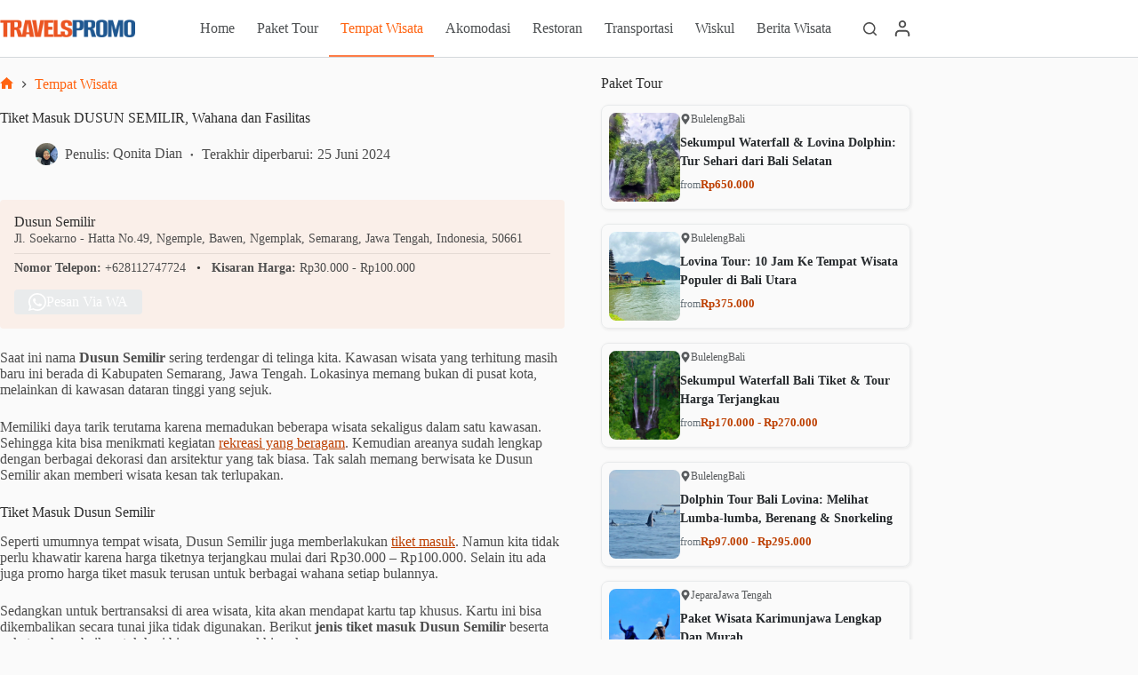

--- FILE ---
content_type: text/html; charset=UTF-8
request_url: https://travelspromo.com/htm-wisata/dusun-semilir-semarang/
body_size: 36856
content:
<!doctype html>
<html lang="id">
<head>
<meta charset="UTF-8">
<meta name="viewport" content="width=device-width, initial-scale=1, maximum-scale=5, viewport-fit=cover">
<link rel="profile" href="https://gmpg.org/xfn/11">
<meta name='robots' content='index, follow, max-image-preview:large, max-snippet:-1, max-video-preview:-1' />
<style>img:is([sizes="auto" i], [sizes^="auto," i]) { contain-intrinsic-size: 3000px 1500px }</style>
<link rel="preload" href="https://travelspromo.com/wp-content/plugins/rate-my-post/public/css/fonts/ratemypost.ttf" type="font/ttf" as="font" crossorigin="anonymous">
<!-- This site is optimized with the Yoast SEO plugin v26.3 - https://yoast.com/wordpress/plugins/seo/ -->
<title>Tiket Masuk DUSUN SEMILIR, Wahana dan Fasilitas - November 2025</title>
<meta name="description" content="Dusun Semilir menawarkan aktivitas rekreasi lengkap dengan berbagai wahana wisata, harga tiket masuk juga terjangkau." />
<link rel="canonical" href="https://travelspromo.com/htm-wisata/dusun-semilir-semarang/" />
<meta property="og:locale" content="id_ID" />
<meta property="og:type" content="article" />
<meta property="og:title" content="Tiket Masuk DUSUN SEMILIR, Wahana dan Fasilitas - November 2025" />
<meta property="og:description" content="Dusun Semilir menawarkan aktivitas rekreasi lengkap dengan berbagai wahana wisata, harga tiket masuk juga terjangkau." />
<meta property="og:url" content="https://travelspromo.com/htm-wisata/dusun-semilir-semarang/" />
<meta property="og:site_name" content="TravelsPromo" />
<meta property="article:publisher" content="https://www.facebook.com/travelspromocom/" />
<meta property="article:published_time" content="2024-01-12T03:20:00+00:00" />
<meta property="article:modified_time" content="2024-06-25T08:52:38+00:00" />
<meta property="og:image" content="https://travelspromo.com/wp-content/uploads/2021/02/Wahana-Perosotan-warna-warni-berlatar-gunung-ungaran.jpg" />
<meta property="og:image:width" content="1333" />
<meta property="og:image:height" content="1000" />
<meta property="og:image:type" content="image/jpeg" />
<meta name="author" content="Qonita Dian" />
<meta name="twitter:card" content="summary_large_image" />
<meta name="twitter:title" content="Tiket Masuk DUSUN SEMILIR, Wahana dan Fasilitas - November 2025" />
<meta name="twitter:creator" content="@travelspromo" />
<meta name="twitter:site" content="@travelspromo" />
<meta name="twitter:label1" content="Ditulis oleh" />
<meta name="twitter:data1" content="Qonita Dian" />
<meta name="twitter:label2" content="Estimasi waktu membaca" />
<meta name="twitter:data2" content="8 menit" />
<script type="application/ld+json" class="yoast-schema-graph">{"@context":"https://schema.org","@graph":[{"@type":"Article","@id":"https://travelspromo.com/htm-wisata/dusun-semilir-semarang/#article","isPartOf":{"@id":"https://travelspromo.com/htm-wisata/dusun-semilir-semarang/"},"author":{"name":"Qonita Dian","@id":"https://travelspromo.com/#/schema/person/01f79c9dd21cca974f91ae8d99aa805a"},"headline":"Tiket Masuk DUSUN SEMILIR, Wahana dan Fasilitas","datePublished":"2024-01-12T03:20:00+00:00","dateModified":"2024-06-25T08:52:38+00:00","mainEntityOfPage":{"@id":"https://travelspromo.com/htm-wisata/dusun-semilir-semarang/"},"wordCount":1098,"commentCount":4,"publisher":{"@id":"https://travelspromo.com/#organization"},"image":{"@id":"https://travelspromo.com/htm-wisata/dusun-semilir-semarang/#primaryimage"},"thumbnailUrl":"https://travelspromo.com/wp-content/uploads/2021/02/Wahana-Perosotan-warna-warni-berlatar-gunung-ungaran.jpg","keywords":["taman rekreasi jawa tengah","Wisata Semarang"],"articleSection":["Tempat Wisata"],"inLanguage":"id","potentialAction":[{"@type":"CommentAction","name":"Comment","target":["https://travelspromo.com/htm-wisata/dusun-semilir-semarang/#respond"]}]},{"@type":"WebPage","@id":"https://travelspromo.com/htm-wisata/dusun-semilir-semarang/","url":"https://travelspromo.com/htm-wisata/dusun-semilir-semarang/","name":"Tiket Masuk DUSUN SEMILIR, Wahana dan Fasilitas","isPartOf":{"@id":"https://travelspromo.com/#website"},"primaryImageOfPage":{"@id":"https://travelspromo.com/htm-wisata/dusun-semilir-semarang/#primaryimage"},"image":{"@id":"https://travelspromo.com/htm-wisata/dusun-semilir-semarang/#primaryimage"},"thumbnailUrl":"https://travelspromo.com/wp-content/uploads/2021/02/Wahana-Perosotan-warna-warni-berlatar-gunung-ungaran.jpg","datePublished":"2024-01-12T03:20:00+00:00","dateModified":"2024-06-25T08:52:38+00:00","description":"Dusun Semilir menawarkan aktivitas rekreasi lengkap dengan berbagai wahana wisata, harga tiket masuk juga terjangkau.","breadcrumb":{"@id":"https://travelspromo.com/htm-wisata/dusun-semilir-semarang/#breadcrumb"},"inLanguage":"id","potentialAction":[{"@type":"ReadAction","target":["https://travelspromo.com/htm-wisata/dusun-semilir-semarang/"]}]},{"@type":"ImageObject","inLanguage":"id","@id":"https://travelspromo.com/htm-wisata/dusun-semilir-semarang/#primaryimage","url":"https://travelspromo.com/wp-content/uploads/2021/02/Wahana-Perosotan-warna-warni-berlatar-gunung-ungaran.jpg","contentUrl":"https://travelspromo.com/wp-content/uploads/2021/02/Wahana-Perosotan-warna-warni-berlatar-gunung-ungaran.jpg","width":1333,"height":1000,"caption":"wahana perosotan warna-warni di dusun semilir berlatar gunung ungaran. Foto: Google Maps/ Aprilia putri"},{"@type":"BreadcrumbList","@id":"https://travelspromo.com/htm-wisata/dusun-semilir-semarang/#breadcrumb","itemListElement":[{"@type":"ListItem","position":1,"name":"Home","item":"https://travelspromo.com/"},{"@type":"ListItem","position":2,"name":"Tempat Wisata","item":"https://travelspromo.com/htm-wisata/"},{"@type":"ListItem","position":3,"name":"Tiket Masuk DUSUN SEMILIR, Wahana dan Fasilitas"}]},{"@type":"WebSite","@id":"https://travelspromo.com/#website","url":"https://travelspromo.com/","name":"Travels Promo","description":"Informasi Wisata Terlengkap","publisher":{"@id":"https://travelspromo.com/#organization"},"alternateName":"TravelsPromo","potentialAction":[{"@type":"SearchAction","target":{"@type":"EntryPoint","urlTemplate":"https://travelspromo.com/?s={search_term_string}"},"query-input":{"@type":"PropertyValueSpecification","valueRequired":true,"valueName":"search_term_string"}}],"inLanguage":"id"},{"@type":"Organization","@id":"https://travelspromo.com/#organization","name":"Travels Promo","alternateName":"TravelsPromo","url":"https://travelspromo.com/","logo":{"@type":"ImageObject","inLanguage":"id","@id":"https://travelspromo.com/#/schema/logo/image/","url":"https://travelspromo.com/wp-content/uploads/2021/09/logo-travelspromo-2021-272x48-1.png","contentUrl":"https://travelspromo.com/wp-content/uploads/2021/09/logo-travelspromo-2021-272x48-1.png","width":272,"height":48,"caption":"Travels Promo"},"image":{"@id":"https://travelspromo.com/#/schema/logo/image/"},"sameAs":["https://www.facebook.com/travelspromocom/","https://x.com/travelspromo","https://www.instagram.com/travelspromo/","https://id.pinterest.com/travelspromo","https://www.youtube.com/channel/UCN7iiXUdA_B0PKr9I7xkSWQ","https://www.tiktok.com/@travelspromo"]},{"@type":"Person","@id":"https://travelspromo.com/#/schema/person/01f79c9dd21cca974f91ae8d99aa805a","name":"Qonita Dian","image":{"@type":"ImageObject","inLanguage":"id","@id":"https://travelspromo.com/#/schema/person/image/","url":"https://travelspromo.com/wp-content/uploads/2024/03/Qonita-Dian-300x300.jpeg","contentUrl":"https://travelspromo.com/wp-content/uploads/2024/03/Qonita-Dian-300x300.jpeg","caption":"Qonita Dian"},"description":"Content writer dan pembelajar SEO yang menyukai kegiatan jalan-jalan dan makan enak. Suka membaca novel-novel karya penulis Jepang.","sameAs":["linkedin.com/in/qonitadl10/"],"url":"https://travelspromo.com/author/qonita10/"}]}</script>
<!-- / Yoast SEO plugin. -->
<link rel='dns-prefetch' href='//fonts.googleapis.com' />
<link rel="alternate" type="application/rss+xml" title="TravelsPromo &raquo; Feed" href="https://travelspromo.com/feed/" />
<link rel="alternate" type="application/rss+xml" title="TravelsPromo &raquo; Umpan Komentar" href="https://travelspromo.com/comments/feed/" />
<link rel="alternate" type="application/rss+xml" title="TravelsPromo &raquo; Tiket Masuk DUSUN SEMILIR, Wahana dan Fasilitas Umpan Komentar" href="https://travelspromo.com/htm-wisata/dusun-semilir-semarang/feed/" />
<link rel='stylesheet' id='blocksy-dynamic-global-css' href='https://travelspromo.com/wp-content/uploads/blocksy/css/global.css?ver=30958' media='all' />
<link rel='stylesheet' id='wp-block-library-css' href='https://travelspromo.com/wp-includes/css/dist/block-library/style.min.css?ver=6.8.3' media='all' />
<link rel='stylesheet' id='rate-my-post-css' href='https://travelspromo.com/wp-content/plugins/rate-my-post/public/css/rate-my-post.min.css?ver=4.4.3' media='all' />
<style id='rate-my-post-inline-css'>
.rmp-icon--full-highlight {color: #F95706;}.rmp-icon--half-highlight {  background: -webkit-gradient(linear, left top, right top, color-stop(50%, #F95706), color-stop(50%, #ccc));  background: linear-gradient(to right, #F95706 50%, #ccc 50%);-webkit-background-clip: text;-webkit-text-fill-color: transparent;}.rmp-rating-widget .rmp-icon--half-highlight {    background: -webkit-gradient(linear, left top, right top, color-stop(50%, #F95706), color-stop(50%, #ccc));    background: linear-gradient(to right, #F95706 50%, #ccc 50%);    -webkit-background-clip: text;    -webkit-text-fill-color: transparent;}.rmp-rating-widget .rmp-icon--full-highlight {  color: #F95706;}@media (hover: hover) {.rmp-rating-widget .rmp-icon--hovered {color: #F87E41;    -webkit-background-clip: initial;    -webkit-text-fill-color: initial;    background: transparent;    -webkit-transition: .1s color ease-in;    transition: .1s color ease-in;}}.rmp-rating-widget .rmp-icon--processing-rating {color: #F87E41;  -webkit-background-clip: initial;  -webkit-text-fill-color: initial;  background: transparent;}.rmp-widgets-container {border: 1px solid #b6c7dc;}.rmp-widgets-container {border-radius: 10px;}.rmp-widgets-container {background-color: #eff6ff;}.rmp-widgets-container.rmp-wp-plugin.rmp-main-container .rmp-rating-widget__icons-list__icon {margin-left: 5px;margin-right: 5px;}.rmp-widgets-container.rmp-wp-plugin.rmp-main-container .rmp-heading--title {  font-size: 18px;}.rmp-widgets-container.rmp-wp-plugin.rmp-main-container .rmp-heading.rmp-heading--title {  margin-bottom: 16px;}.rmp-widgets-container.rmp-wp-plugin.rmp-main-container .rmp-heading.rmp-heading--subtitle {  margin-bottom: 16px;}.rmp-rating-widget .rmp-icon--ratings {  font-size: 32px;}
.rmp-icon--full-highlight {color: #F95706;}.rmp-icon--half-highlight {  background: -webkit-gradient(linear, left top, right top, color-stop(50%, #F95706), color-stop(50%, #ccc));  background: linear-gradient(to right, #F95706 50%, #ccc 50%);-webkit-background-clip: text;-webkit-text-fill-color: transparent;}.rmp-rating-widget .rmp-icon--half-highlight {    background: -webkit-gradient(linear, left top, right top, color-stop(50%, #F95706), color-stop(50%, #ccc));    background: linear-gradient(to right, #F95706 50%, #ccc 50%);    -webkit-background-clip: text;    -webkit-text-fill-color: transparent;}.rmp-rating-widget .rmp-icon--full-highlight {  color: #F95706;}@media (hover: hover) {.rmp-rating-widget .rmp-icon--hovered {color: #F87E41;    -webkit-background-clip: initial;    -webkit-text-fill-color: initial;    background: transparent;    -webkit-transition: .1s color ease-in;    transition: .1s color ease-in;}}.rmp-rating-widget .rmp-icon--processing-rating {color: #F87E41;  -webkit-background-clip: initial;  -webkit-text-fill-color: initial;  background: transparent;}.rmp-widgets-container {border: 1px solid #b6c7dc;}.rmp-widgets-container {border-radius: 10px;}.rmp-widgets-container {background-color: #eff6ff;}.rmp-widgets-container.rmp-wp-plugin.rmp-main-container .rmp-rating-widget__icons-list__icon {margin-left: 5px;margin-right: 5px;}.rmp-widgets-container.rmp-wp-plugin.rmp-main-container .rmp-heading--title {  font-size: 18px;}.rmp-widgets-container.rmp-wp-plugin.rmp-main-container .rmp-heading.rmp-heading--title {  margin-bottom: 16px;}.rmp-widgets-container.rmp-wp-plugin.rmp-main-container .rmp-heading.rmp-heading--subtitle {  margin-bottom: 16px;}.rmp-rating-widget .rmp-icon--ratings {  font-size: 32px;}
</style>
<style id='global-styles-inline-css'>
:root{--wp--preset--aspect-ratio--square: 1;--wp--preset--aspect-ratio--4-3: 4/3;--wp--preset--aspect-ratio--3-4: 3/4;--wp--preset--aspect-ratio--3-2: 3/2;--wp--preset--aspect-ratio--2-3: 2/3;--wp--preset--aspect-ratio--16-9: 16/9;--wp--preset--aspect-ratio--9-16: 9/16;--wp--preset--color--black: #000000;--wp--preset--color--cyan-bluish-gray: #abb8c3;--wp--preset--color--white: #ffffff;--wp--preset--color--pale-pink: #f78da7;--wp--preset--color--vivid-red: #cf2e2e;--wp--preset--color--luminous-vivid-orange: #ff6900;--wp--preset--color--luminous-vivid-amber: #fcb900;--wp--preset--color--light-green-cyan: #7bdcb5;--wp--preset--color--vivid-green-cyan: #00d084;--wp--preset--color--pale-cyan-blue: #8ed1fc;--wp--preset--color--vivid-cyan-blue: #0693e3;--wp--preset--color--vivid-purple: #9b51e0;--wp--preset--color--palette-color-1: var(--theme-palette-color-1, #ff6310);--wp--preset--color--palette-color-2: var(--theme-palette-color-2, #fd7c47);--wp--preset--color--palette-color-3: var(--theme-palette-color-3, #687279);--wp--preset--color--palette-color-4: var(--theme-palette-color-4, rgba(16, 20, 23, 0.9));--wp--preset--color--palette-color-5: var(--theme-palette-color-5, #E9EBEC);--wp--preset--color--palette-color-6: var(--theme-palette-color-6, #F4F5F6);--wp--preset--color--palette-color-7: var(--theme-palette-color-7, #fafafa);--wp--preset--color--palette-color-8: var(--theme-palette-color-8, #ffffff);--wp--preset--gradient--vivid-cyan-blue-to-vivid-purple: linear-gradient(135deg,rgba(6,147,227,1) 0%,rgb(155,81,224) 100%);--wp--preset--gradient--light-green-cyan-to-vivid-green-cyan: linear-gradient(135deg,rgb(122,220,180) 0%,rgb(0,208,130) 100%);--wp--preset--gradient--luminous-vivid-amber-to-luminous-vivid-orange: linear-gradient(135deg,rgba(252,185,0,1) 0%,rgba(255,105,0,1) 100%);--wp--preset--gradient--luminous-vivid-orange-to-vivid-red: linear-gradient(135deg,rgba(255,105,0,1) 0%,rgb(207,46,46) 100%);--wp--preset--gradient--very-light-gray-to-cyan-bluish-gray: linear-gradient(135deg,rgb(238,238,238) 0%,rgb(169,184,195) 100%);--wp--preset--gradient--cool-to-warm-spectrum: linear-gradient(135deg,rgb(74,234,220) 0%,rgb(151,120,209) 20%,rgb(207,42,186) 40%,rgb(238,44,130) 60%,rgb(251,105,98) 80%,rgb(254,248,76) 100%);--wp--preset--gradient--blush-light-purple: linear-gradient(135deg,rgb(255,206,236) 0%,rgb(152,150,240) 100%);--wp--preset--gradient--blush-bordeaux: linear-gradient(135deg,rgb(254,205,165) 0%,rgb(254,45,45) 50%,rgb(107,0,62) 100%);--wp--preset--gradient--luminous-dusk: linear-gradient(135deg,rgb(255,203,112) 0%,rgb(199,81,192) 50%,rgb(65,88,208) 100%);--wp--preset--gradient--pale-ocean: linear-gradient(135deg,rgb(255,245,203) 0%,rgb(182,227,212) 50%,rgb(51,167,181) 100%);--wp--preset--gradient--electric-grass: linear-gradient(135deg,rgb(202,248,128) 0%,rgb(113,206,126) 100%);--wp--preset--gradient--midnight: linear-gradient(135deg,rgb(2,3,129) 0%,rgb(40,116,252) 100%);--wp--preset--gradient--juicy-peach: linear-gradient(to right, #ffecd2 0%, #fcb69f 100%);--wp--preset--gradient--young-passion: linear-gradient(to right, #ff8177 0%, #ff867a 0%, #ff8c7f 21%, #f99185 52%, #cf556c 78%, #b12a5b 100%);--wp--preset--gradient--true-sunset: linear-gradient(to right, #fa709a 0%, #fee140 100%);--wp--preset--gradient--morpheus-den: linear-gradient(to top, #30cfd0 0%, #330867 100%);--wp--preset--gradient--plum-plate: linear-gradient(135deg, #667eea 0%, #764ba2 100%);--wp--preset--gradient--aqua-splash: linear-gradient(15deg, #13547a 0%, #80d0c7 100%);--wp--preset--gradient--love-kiss: linear-gradient(to top, #ff0844 0%, #ffb199 100%);--wp--preset--gradient--new-retrowave: linear-gradient(to top, #3b41c5 0%, #a981bb 49%, #ffc8a9 100%);--wp--preset--gradient--plum-bath: linear-gradient(to top, #cc208e 0%, #6713d2 100%);--wp--preset--gradient--high-flight: linear-gradient(to right, #0acffe 0%, #495aff 100%);--wp--preset--gradient--teen-party: linear-gradient(-225deg, #FF057C 0%, #8D0B93 50%, #321575 100%);--wp--preset--gradient--fabled-sunset: linear-gradient(-225deg, #231557 0%, #44107A 29%, #FF1361 67%, #FFF800 100%);--wp--preset--gradient--arielle-smile: radial-gradient(circle 248px at center, #16d9e3 0%, #30c7ec 47%, #46aef7 100%);--wp--preset--gradient--itmeo-branding: linear-gradient(180deg, #2af598 0%, #009efd 100%);--wp--preset--gradient--deep-blue: linear-gradient(to right, #6a11cb 0%, #2575fc 100%);--wp--preset--gradient--strong-bliss: linear-gradient(to right, #f78ca0 0%, #f9748f 19%, #fd868c 60%, #fe9a8b 100%);--wp--preset--gradient--sweet-period: linear-gradient(to top, #3f51b1 0%, #5a55ae 13%, #7b5fac 25%, #8f6aae 38%, #a86aa4 50%, #cc6b8e 62%, #f18271 75%, #f3a469 87%, #f7c978 100%);--wp--preset--gradient--purple-division: linear-gradient(to top, #7028e4 0%, #e5b2ca 100%);--wp--preset--gradient--cold-evening: linear-gradient(to top, #0c3483 0%, #a2b6df 100%, #6b8cce 100%, #a2b6df 100%);--wp--preset--gradient--mountain-rock: linear-gradient(to right, #868f96 0%, #596164 100%);--wp--preset--gradient--desert-hump: linear-gradient(to top, #c79081 0%, #dfa579 100%);--wp--preset--gradient--ethernal-constance: linear-gradient(to top, #09203f 0%, #537895 100%);--wp--preset--gradient--happy-memories: linear-gradient(-60deg, #ff5858 0%, #f09819 100%);--wp--preset--gradient--grown-early: linear-gradient(to top, #0ba360 0%, #3cba92 100%);--wp--preset--gradient--morning-salad: linear-gradient(-225deg, #B7F8DB 0%, #50A7C2 100%);--wp--preset--gradient--night-call: linear-gradient(-225deg, #AC32E4 0%, #7918F2 48%, #4801FF 100%);--wp--preset--gradient--mind-crawl: linear-gradient(-225deg, #473B7B 0%, #3584A7 51%, #30D2BE 100%);--wp--preset--gradient--angel-care: linear-gradient(-225deg, #FFE29F 0%, #FFA99F 48%, #FF719A 100%);--wp--preset--gradient--juicy-cake: linear-gradient(to top, #e14fad 0%, #f9d423 100%);--wp--preset--gradient--rich-metal: linear-gradient(to right, #d7d2cc 0%, #304352 100%);--wp--preset--gradient--mole-hall: linear-gradient(-20deg, #616161 0%, #9bc5c3 100%);--wp--preset--gradient--cloudy-knoxville: linear-gradient(120deg, #fdfbfb 0%, #ebedee 100%);--wp--preset--gradient--soft-grass: linear-gradient(to top, #c1dfc4 0%, #deecdd 100%);--wp--preset--gradient--saint-petersburg: linear-gradient(135deg, #f5f7fa 0%, #c3cfe2 100%);--wp--preset--gradient--everlasting-sky: linear-gradient(135deg, #fdfcfb 0%, #e2d1c3 100%);--wp--preset--gradient--kind-steel: linear-gradient(-20deg, #e9defa 0%, #fbfcdb 100%);--wp--preset--gradient--over-sun: linear-gradient(60deg, #abecd6 0%, #fbed96 100%);--wp--preset--gradient--premium-white: linear-gradient(to top, #d5d4d0 0%, #d5d4d0 1%, #eeeeec 31%, #efeeec 75%, #e9e9e7 100%);--wp--preset--gradient--clean-mirror: linear-gradient(45deg, #93a5cf 0%, #e4efe9 100%);--wp--preset--gradient--wild-apple: linear-gradient(to top, #d299c2 0%, #fef9d7 100%);--wp--preset--gradient--snow-again: linear-gradient(to top, #e6e9f0 0%, #eef1f5 100%);--wp--preset--gradient--confident-cloud: linear-gradient(to top, #dad4ec 0%, #dad4ec 1%, #f3e7e9 100%);--wp--preset--gradient--glass-water: linear-gradient(to top, #dfe9f3 0%, white 100%);--wp--preset--gradient--perfect-white: linear-gradient(-225deg, #E3FDF5 0%, #FFE6FA 100%);--wp--preset--font-size--small: 13px;--wp--preset--font-size--medium: 20px;--wp--preset--font-size--large: clamp(22px, 1.375rem + ((1vw - 3.2px) * 0.625), 30px);--wp--preset--font-size--x-large: clamp(30px, 1.875rem + ((1vw - 3.2px) * 1.563), 50px);--wp--preset--font-size--xx-large: clamp(45px, 2.813rem + ((1vw - 3.2px) * 2.734), 80px);--wp--preset--spacing--20: 0.44rem;--wp--preset--spacing--30: 0.67rem;--wp--preset--spacing--40: 1rem;--wp--preset--spacing--50: 1.5rem;--wp--preset--spacing--60: 2.25rem;--wp--preset--spacing--70: 3.38rem;--wp--preset--spacing--80: 5.06rem;--wp--preset--shadow--natural: 6px 6px 9px rgba(0, 0, 0, 0.2);--wp--preset--shadow--deep: 12px 12px 50px rgba(0, 0, 0, 0.4);--wp--preset--shadow--sharp: 6px 6px 0px rgba(0, 0, 0, 0.2);--wp--preset--shadow--outlined: 6px 6px 0px -3px rgba(255, 255, 255, 1), 6px 6px rgba(0, 0, 0, 1);--wp--preset--shadow--crisp: 6px 6px 0px rgba(0, 0, 0, 1);}:root { --wp--style--global--content-size: var(--theme-block-max-width);--wp--style--global--wide-size: var(--theme-block-wide-max-width); }:where(body) { margin: 0; }.wp-site-blocks > .alignleft { float: left; margin-right: 2em; }.wp-site-blocks > .alignright { float: right; margin-left: 2em; }.wp-site-blocks > .aligncenter { justify-content: center; margin-left: auto; margin-right: auto; }:where(.wp-site-blocks) > * { margin-block-start: var(--theme-content-spacing); margin-block-end: 0; }:where(.wp-site-blocks) > :first-child { margin-block-start: 0; }:where(.wp-site-blocks) > :last-child { margin-block-end: 0; }:root { --wp--style--block-gap: var(--theme-content-spacing); }:root :where(.is-layout-flow) > :first-child{margin-block-start: 0;}:root :where(.is-layout-flow) > :last-child{margin-block-end: 0;}:root :where(.is-layout-flow) > *{margin-block-start: var(--theme-content-spacing);margin-block-end: 0;}:root :where(.is-layout-constrained) > :first-child{margin-block-start: 0;}:root :where(.is-layout-constrained) > :last-child{margin-block-end: 0;}:root :where(.is-layout-constrained) > *{margin-block-start: var(--theme-content-spacing);margin-block-end: 0;}:root :where(.is-layout-flex){gap: var(--theme-content-spacing);}:root :where(.is-layout-grid){gap: var(--theme-content-spacing);}.is-layout-flow > .alignleft{float: left;margin-inline-start: 0;margin-inline-end: 2em;}.is-layout-flow > .alignright{float: right;margin-inline-start: 2em;margin-inline-end: 0;}.is-layout-flow > .aligncenter{margin-left: auto !important;margin-right: auto !important;}.is-layout-constrained > .alignleft{float: left;margin-inline-start: 0;margin-inline-end: 2em;}.is-layout-constrained > .alignright{float: right;margin-inline-start: 2em;margin-inline-end: 0;}.is-layout-constrained > .aligncenter{margin-left: auto !important;margin-right: auto !important;}.is-layout-constrained > :where(:not(.alignleft):not(.alignright):not(.alignfull)){max-width: var(--wp--style--global--content-size);margin-left: auto !important;margin-right: auto !important;}.is-layout-constrained > .alignwide{max-width: var(--wp--style--global--wide-size);}body .is-layout-flex{display: flex;}.is-layout-flex{flex-wrap: wrap;align-items: center;}.is-layout-flex > :is(*, div){margin: 0;}body .is-layout-grid{display: grid;}.is-layout-grid > :is(*, div){margin: 0;}body{padding-top: 0px;padding-right: 0px;padding-bottom: 0px;padding-left: 0px;}.has-black-color{color: var(--wp--preset--color--black) !important;}.has-cyan-bluish-gray-color{color: var(--wp--preset--color--cyan-bluish-gray) !important;}.has-white-color{color: var(--wp--preset--color--white) !important;}.has-pale-pink-color{color: var(--wp--preset--color--pale-pink) !important;}.has-vivid-red-color{color: var(--wp--preset--color--vivid-red) !important;}.has-luminous-vivid-orange-color{color: var(--wp--preset--color--luminous-vivid-orange) !important;}.has-luminous-vivid-amber-color{color: var(--wp--preset--color--luminous-vivid-amber) !important;}.has-light-green-cyan-color{color: var(--wp--preset--color--light-green-cyan) !important;}.has-vivid-green-cyan-color{color: var(--wp--preset--color--vivid-green-cyan) !important;}.has-pale-cyan-blue-color{color: var(--wp--preset--color--pale-cyan-blue) !important;}.has-vivid-cyan-blue-color{color: var(--wp--preset--color--vivid-cyan-blue) !important;}.has-vivid-purple-color{color: var(--wp--preset--color--vivid-purple) !important;}.has-palette-color-1-color{color: var(--wp--preset--color--palette-color-1) !important;}.has-palette-color-2-color{color: var(--wp--preset--color--palette-color-2) !important;}.has-palette-color-3-color{color: var(--wp--preset--color--palette-color-3) !important;}.has-palette-color-4-color{color: var(--wp--preset--color--palette-color-4) !important;}.has-palette-color-5-color{color: var(--wp--preset--color--palette-color-5) !important;}.has-palette-color-6-color{color: var(--wp--preset--color--palette-color-6) !important;}.has-palette-color-7-color{color: var(--wp--preset--color--palette-color-7) !important;}.has-palette-color-8-color{color: var(--wp--preset--color--palette-color-8) !important;}.has-black-background-color{background-color: var(--wp--preset--color--black) !important;}.has-cyan-bluish-gray-background-color{background-color: var(--wp--preset--color--cyan-bluish-gray) !important;}.has-white-background-color{background-color: var(--wp--preset--color--white) !important;}.has-pale-pink-background-color{background-color: var(--wp--preset--color--pale-pink) !important;}.has-vivid-red-background-color{background-color: var(--wp--preset--color--vivid-red) !important;}.has-luminous-vivid-orange-background-color{background-color: var(--wp--preset--color--luminous-vivid-orange) !important;}.has-luminous-vivid-amber-background-color{background-color: var(--wp--preset--color--luminous-vivid-amber) !important;}.has-light-green-cyan-background-color{background-color: var(--wp--preset--color--light-green-cyan) !important;}.has-vivid-green-cyan-background-color{background-color: var(--wp--preset--color--vivid-green-cyan) !important;}.has-pale-cyan-blue-background-color{background-color: var(--wp--preset--color--pale-cyan-blue) !important;}.has-vivid-cyan-blue-background-color{background-color: var(--wp--preset--color--vivid-cyan-blue) !important;}.has-vivid-purple-background-color{background-color: var(--wp--preset--color--vivid-purple) !important;}.has-palette-color-1-background-color{background-color: var(--wp--preset--color--palette-color-1) !important;}.has-palette-color-2-background-color{background-color: var(--wp--preset--color--palette-color-2) !important;}.has-palette-color-3-background-color{background-color: var(--wp--preset--color--palette-color-3) !important;}.has-palette-color-4-background-color{background-color: var(--wp--preset--color--palette-color-4) !important;}.has-palette-color-5-background-color{background-color: var(--wp--preset--color--palette-color-5) !important;}.has-palette-color-6-background-color{background-color: var(--wp--preset--color--palette-color-6) !important;}.has-palette-color-7-background-color{background-color: var(--wp--preset--color--palette-color-7) !important;}.has-palette-color-8-background-color{background-color: var(--wp--preset--color--palette-color-8) !important;}.has-black-border-color{border-color: var(--wp--preset--color--black) !important;}.has-cyan-bluish-gray-border-color{border-color: var(--wp--preset--color--cyan-bluish-gray) !important;}.has-white-border-color{border-color: var(--wp--preset--color--white) !important;}.has-pale-pink-border-color{border-color: var(--wp--preset--color--pale-pink) !important;}.has-vivid-red-border-color{border-color: var(--wp--preset--color--vivid-red) !important;}.has-luminous-vivid-orange-border-color{border-color: var(--wp--preset--color--luminous-vivid-orange) !important;}.has-luminous-vivid-amber-border-color{border-color: var(--wp--preset--color--luminous-vivid-amber) !important;}.has-light-green-cyan-border-color{border-color: var(--wp--preset--color--light-green-cyan) !important;}.has-vivid-green-cyan-border-color{border-color: var(--wp--preset--color--vivid-green-cyan) !important;}.has-pale-cyan-blue-border-color{border-color: var(--wp--preset--color--pale-cyan-blue) !important;}.has-vivid-cyan-blue-border-color{border-color: var(--wp--preset--color--vivid-cyan-blue) !important;}.has-vivid-purple-border-color{border-color: var(--wp--preset--color--vivid-purple) !important;}.has-palette-color-1-border-color{border-color: var(--wp--preset--color--palette-color-1) !important;}.has-palette-color-2-border-color{border-color: var(--wp--preset--color--palette-color-2) !important;}.has-palette-color-3-border-color{border-color: var(--wp--preset--color--palette-color-3) !important;}.has-palette-color-4-border-color{border-color: var(--wp--preset--color--palette-color-4) !important;}.has-palette-color-5-border-color{border-color: var(--wp--preset--color--palette-color-5) !important;}.has-palette-color-6-border-color{border-color: var(--wp--preset--color--palette-color-6) !important;}.has-palette-color-7-border-color{border-color: var(--wp--preset--color--palette-color-7) !important;}.has-palette-color-8-border-color{border-color: var(--wp--preset--color--palette-color-8) !important;}.has-vivid-cyan-blue-to-vivid-purple-gradient-background{background: var(--wp--preset--gradient--vivid-cyan-blue-to-vivid-purple) !important;}.has-light-green-cyan-to-vivid-green-cyan-gradient-background{background: var(--wp--preset--gradient--light-green-cyan-to-vivid-green-cyan) !important;}.has-luminous-vivid-amber-to-luminous-vivid-orange-gradient-background{background: var(--wp--preset--gradient--luminous-vivid-amber-to-luminous-vivid-orange) !important;}.has-luminous-vivid-orange-to-vivid-red-gradient-background{background: var(--wp--preset--gradient--luminous-vivid-orange-to-vivid-red) !important;}.has-very-light-gray-to-cyan-bluish-gray-gradient-background{background: var(--wp--preset--gradient--very-light-gray-to-cyan-bluish-gray) !important;}.has-cool-to-warm-spectrum-gradient-background{background: var(--wp--preset--gradient--cool-to-warm-spectrum) !important;}.has-blush-light-purple-gradient-background{background: var(--wp--preset--gradient--blush-light-purple) !important;}.has-blush-bordeaux-gradient-background{background: var(--wp--preset--gradient--blush-bordeaux) !important;}.has-luminous-dusk-gradient-background{background: var(--wp--preset--gradient--luminous-dusk) !important;}.has-pale-ocean-gradient-background{background: var(--wp--preset--gradient--pale-ocean) !important;}.has-electric-grass-gradient-background{background: var(--wp--preset--gradient--electric-grass) !important;}.has-midnight-gradient-background{background: var(--wp--preset--gradient--midnight) !important;}.has-juicy-peach-gradient-background{background: var(--wp--preset--gradient--juicy-peach) !important;}.has-young-passion-gradient-background{background: var(--wp--preset--gradient--young-passion) !important;}.has-true-sunset-gradient-background{background: var(--wp--preset--gradient--true-sunset) !important;}.has-morpheus-den-gradient-background{background: var(--wp--preset--gradient--morpheus-den) !important;}.has-plum-plate-gradient-background{background: var(--wp--preset--gradient--plum-plate) !important;}.has-aqua-splash-gradient-background{background: var(--wp--preset--gradient--aqua-splash) !important;}.has-love-kiss-gradient-background{background: var(--wp--preset--gradient--love-kiss) !important;}.has-new-retrowave-gradient-background{background: var(--wp--preset--gradient--new-retrowave) !important;}.has-plum-bath-gradient-background{background: var(--wp--preset--gradient--plum-bath) !important;}.has-high-flight-gradient-background{background: var(--wp--preset--gradient--high-flight) !important;}.has-teen-party-gradient-background{background: var(--wp--preset--gradient--teen-party) !important;}.has-fabled-sunset-gradient-background{background: var(--wp--preset--gradient--fabled-sunset) !important;}.has-arielle-smile-gradient-background{background: var(--wp--preset--gradient--arielle-smile) !important;}.has-itmeo-branding-gradient-background{background: var(--wp--preset--gradient--itmeo-branding) !important;}.has-deep-blue-gradient-background{background: var(--wp--preset--gradient--deep-blue) !important;}.has-strong-bliss-gradient-background{background: var(--wp--preset--gradient--strong-bliss) !important;}.has-sweet-period-gradient-background{background: var(--wp--preset--gradient--sweet-period) !important;}.has-purple-division-gradient-background{background: var(--wp--preset--gradient--purple-division) !important;}.has-cold-evening-gradient-background{background: var(--wp--preset--gradient--cold-evening) !important;}.has-mountain-rock-gradient-background{background: var(--wp--preset--gradient--mountain-rock) !important;}.has-desert-hump-gradient-background{background: var(--wp--preset--gradient--desert-hump) !important;}.has-ethernal-constance-gradient-background{background: var(--wp--preset--gradient--ethernal-constance) !important;}.has-happy-memories-gradient-background{background: var(--wp--preset--gradient--happy-memories) !important;}.has-grown-early-gradient-background{background: var(--wp--preset--gradient--grown-early) !important;}.has-morning-salad-gradient-background{background: var(--wp--preset--gradient--morning-salad) !important;}.has-night-call-gradient-background{background: var(--wp--preset--gradient--night-call) !important;}.has-mind-crawl-gradient-background{background: var(--wp--preset--gradient--mind-crawl) !important;}.has-angel-care-gradient-background{background: var(--wp--preset--gradient--angel-care) !important;}.has-juicy-cake-gradient-background{background: var(--wp--preset--gradient--juicy-cake) !important;}.has-rich-metal-gradient-background{background: var(--wp--preset--gradient--rich-metal) !important;}.has-mole-hall-gradient-background{background: var(--wp--preset--gradient--mole-hall) !important;}.has-cloudy-knoxville-gradient-background{background: var(--wp--preset--gradient--cloudy-knoxville) !important;}.has-soft-grass-gradient-background{background: var(--wp--preset--gradient--soft-grass) !important;}.has-saint-petersburg-gradient-background{background: var(--wp--preset--gradient--saint-petersburg) !important;}.has-everlasting-sky-gradient-background{background: var(--wp--preset--gradient--everlasting-sky) !important;}.has-kind-steel-gradient-background{background: var(--wp--preset--gradient--kind-steel) !important;}.has-over-sun-gradient-background{background: var(--wp--preset--gradient--over-sun) !important;}.has-premium-white-gradient-background{background: var(--wp--preset--gradient--premium-white) !important;}.has-clean-mirror-gradient-background{background: var(--wp--preset--gradient--clean-mirror) !important;}.has-wild-apple-gradient-background{background: var(--wp--preset--gradient--wild-apple) !important;}.has-snow-again-gradient-background{background: var(--wp--preset--gradient--snow-again) !important;}.has-confident-cloud-gradient-background{background: var(--wp--preset--gradient--confident-cloud) !important;}.has-glass-water-gradient-background{background: var(--wp--preset--gradient--glass-water) !important;}.has-perfect-white-gradient-background{background: var(--wp--preset--gradient--perfect-white) !important;}.has-small-font-size{font-size: var(--wp--preset--font-size--small) !important;}.has-medium-font-size{font-size: var(--wp--preset--font-size--medium) !important;}.has-large-font-size{font-size: var(--wp--preset--font-size--large) !important;}.has-x-large-font-size{font-size: var(--wp--preset--font-size--x-large) !important;}.has-xx-large-font-size{font-size: var(--wp--preset--font-size--xx-large) !important;}
:root :where(.wp-block-pullquote){font-size: clamp(0.984em, 0.984rem + ((1vw - 0.2em) * 0.645), 1.5em);line-height: 1.6;}
</style>
<link rel='stylesheet' id='blocksy-fonts-font-source-google-css' href='https://fonts.googleapis.com/css2?family=Funnel%20Sans:wght@300;400;500;600;700&#038;display=swap' media='all' />
<link rel='stylesheet' id='ct-main-styles-css' href='https://travelspromo.com/wp-content/themes/blocksy/static/bundle/main.min.css?ver=2.1.21' media='all' />
<link rel='stylesheet' id='ct-page-title-styles-css' href='https://travelspromo.com/wp-content/themes/blocksy/static/bundle/page-title.min.css?ver=2.1.21' media='all' />
<link rel='stylesheet' id='ct-sidebar-styles-css' href='https://travelspromo.com/wp-content/themes/blocksy/static/bundle/sidebar.min.css?ver=2.1.21' media='all' />
<link rel='stylesheet' id='ct-share-box-styles-css' href='https://travelspromo.com/wp-content/themes/blocksy/static/bundle/share-box.min.css?ver=2.1.21' media='all' />
<link rel='stylesheet' id='ct-comments-styles-css' href='https://travelspromo.com/wp-content/themes/blocksy/static/bundle/comments.min.css?ver=2.1.21' media='all' />
<link rel='stylesheet' id='ct-forminator-styles-css' href='https://travelspromo.com/wp-content/themes/blocksy/static/bundle/forminator.min.css?ver=2.1.21' media='all' />
<style id='generateblocks-inline-css'>
:root{--gb-container-width:1100px;}.gb-container .wp-block-image img{vertical-align:middle;}.gb-grid-wrapper .wp-block-image{margin-bottom:0;}.gb-highlight{background:none;}.gb-shape{line-height:0;}.gb-element-3b547b75{column-gap:8px;display:flex}.gb-element-fe4f8eaf{align-items:flex-end;column-gap:8px;display:flex}.gb-text-d7f11cf0{font-weight:400;text-transform:capitalize}.gb-text-e6bc827d{align-items:center;color:rgba(16,20,23,0.69);column-gap:8px;display:flex;flex-wrap:wrap;font-size:12px;margin-bottom:0px;row-gap:8px;text-transform:capitalize}.gb-text-e6bc827d .gb-shape svg{width:1em;height:1em;fill:currentColor}.gb-text-e6bc827d a{text-decoration:none;font-size:14px;color:var(--theme-palette-color-1,#ff6310);border:1px solid var(--theme-palette-color-2,#fd7c47);border-radius:16px;padding:2px 16px}.gb-text-d9bd0747{color:rgba(16,20,23,0.69);column-gap:8px;display:flex;flex-wrap:wrap;font-size:12px;margin-bottom:0px;row-gap:8px;text-transform:capitalize}.gb-text-d9bd0747 a{text-decoration:none;font-size:14px;color:var(--theme-palette-color-1,#ff6310);border:1px solid var(--theme-palette-color-2,#fd7c47);border-radius:16px;padding:2px 16px}.gb-text-0f2a2169{font-size:14px;font-weight:600;line-height:1.5;margin-bottom:8px;margin-top:8px}.gb-text-0f2a2169 a{color:var(--theme-palette-color-4,rgba(16,20,23,0.9));text-decoration:none}.gb-text-4dabf679{color:var(--theme-palette-color-3,#687279);font-size:12px;margin-bottom:0px}.gb-text-2a084f78{font-size:13px;font-weight:bold;margin-bottom:4px;text-decoration:none}.gb-text-2a084f78 a{text-decoration:none}.gb-looper-ac12bf70{column-gap:24px;display:grid;grid-template-columns:1fr;row-gap:16px}.gb-loop-item-6c2b87c0{box-shadow:1px 1px 3px 1px rgba(0,0,0,0.05);column-gap:16px;display:flex;border:1px solid var(--theme-palette-color-5,#E9EBEC);border-radius:8px;padding:8px}.gb-media-9fe47d3d{height:100px;max-width:100%;min-height:100px;min-width:80px;object-fit:cover;width:80px;border-radius:8px}
</style>
<link rel='stylesheet' id='blocksy-companion-header-account-styles-css' href='https://travelspromo.com/wp-content/plugins/blocksy-companion/static/bundle/header-account.min.css?ver=2.1.21' media='all' />
<style id='rocket-lazyload-inline-css'>
.rll-youtube-player{position:relative;padding-bottom:56.23%;height:0;overflow:hidden;max-width:100%;}.rll-youtube-player:focus-within{outline: 2px solid currentColor;outline-offset: 5px;}.rll-youtube-player iframe{position:absolute;top:0;left:0;width:100%;height:100%;z-index:100;background:0 0}.rll-youtube-player img{bottom:0;display:block;left:0;margin:auto;max-width:100%;width:100%;position:absolute;right:0;top:0;border:none;height:auto;-webkit-transition:.4s all;-moz-transition:.4s all;transition:.4s all}.rll-youtube-player img:hover{-webkit-filter:brightness(75%)}.rll-youtube-player .play{height:100%;width:100%;left:0;top:0;position:absolute;background:url(https://travelspromo.com/wp-content/plugins/rocket-lazy-load/assets/img/youtube.png) no-repeat center;background-color: transparent !important;cursor:pointer;border:none;}.wp-embed-responsive .wp-has-aspect-ratio .rll-youtube-player{position:absolute;padding-bottom:0;width:100%;height:100%;top:0;bottom:0;left:0;right:0}
</style>
<link rel="https://api.w.org/" href="https://travelspromo.com/wp-json/" /><link rel="alternate" title="JSON" type="application/json" href="https://travelspromo.com/wp-json/wp/v2/posts/87194" /><link rel="EditURI" type="application/rsd+xml" title="RSD" href="https://travelspromo.com/xmlrpc.php?rsd" />
<meta name="generator" content="WordPress 6.8.3" />
<link rel='shortlink' href='https://travelspromo.com/?p=87194' />
<link rel="alternate" title="oEmbed (JSON)" type="application/json+oembed" href="https://travelspromo.com/wp-json/oembed/1.0/embed?url=https%3A%2F%2Ftravelspromo.com%2Fhtm-wisata%2Fdusun-semilir-semarang%2F" />
<link rel="alternate" title="oEmbed (XML)" type="text/xml+oembed" href="https://travelspromo.com/wp-json/oembed/1.0/embed?url=https%3A%2F%2Ftravelspromo.com%2Fhtm-wisata%2Fdusun-semilir-semarang%2F&#038;format=xml" />
<style>
.table-of-contents {
background: #f8f9fa;
border: 1px solid #e9ecef;
border-radius: 8px;
padding: 0;
margin: 20px 0;
font-size: 14px;
overflow: hidden;
}
.toc-header {
display: flex;
justify-content: space-between;
align-items: center;
padding: 15px 20px;
background: #fff;
border-bottom: 1px solid #e9ecef;
cursor: pointer;
margin: 0;
}
.toc-title {
margin: 0;
font-size: 18px;
color: #2c3e50;
font-weight: 600;
}
.toc-toggle {
background: #3498db;
border: none;
border-radius: 4px;
color: white;
width: 30px;
height: 30px;
display: flex;
align-items: center;
justify-content: center;
cursor: pointer;
font-size: 16px;
font-weight: bold;
transition: all 0.3s ease;
}
.toc-toggle:hover {
background: #2980b9;
transform: scale(1.1);
}
.toc-content {
padding: 20px;
background: #f8f9fa;
transition: all 0.3s ease;
}
.toc-list {
list-style: none;
padding-left: 0;
margin: 0;
}
.toc-sublist {
list-style: none;
padding-left: 20px;
margin: 5px 0;
}
.toc-item {
margin: 8px 0;
line-height: 1.4;
}
.toc-link {
text-decoration: none;
color: #2c3e50;
transition: color 0.3s ease;
display: block;
padding: 4px 0;
border-radius: 3px;
}
.toc-link:hover {
color: #3498db;
background: rgba(52, 152, 219, 0.1);
padding-left: 8px;
}
@media (max-width: 768px) {
.table-of-contents {
margin: 15px 0;
}
.toc-header {
padding: 12px 15px;
}
.toc-content {
padding: 15px;
}
.toc-sublist {
padding-left: 15px;
}
.toc-title {
font-size: 16px;
}
}
</style>
<script>
window.dataLayer = window.dataLayer || [];
window.dataLayer.push({"event":"pageMeta","pageURL":"https:\/\/travelspromo.com\/htm-wisata\/dusun-semilir-semarang\/","postID":87194,"postTitle":"Tiket Masuk DUSUN SEMILIR, Wahana dan Fasilitas","postAuthor":"Qonita Dian","postDate":"2024-01-12","postModifiedDate":"2024-06-25","postCategory":"Tempat Wisata","postTags":"taman rekreasi jawa tengah, Wisata Semarang","postType":"post","postWordCount":1070,"postPropinsi":"Jawa Tengah","postFocusKeyword":"tiket masuk dusun semilir","postMetaDesc":"Dusun Semilir menawarkan aktivitas rekreasi lengkap dengan berbagai wahana wisata, harga tiket masuk juga terjangkau.","searchQuery":"","postsCount":""});
</script>
<script type="application/ld+json">{"@context":"https://schema.org","@type":"LocalBusiness","name":"Dusun Semilir","description":"Saat ini nama Dusun Semilir&nbsp;sering terdengar di telinga kita. Kawasan wisata yang terhitung masih baru ini berada di Kabupaten Semarang, Jawa Tengah. Lokasinya memang bukan di pusat kota, melainkan di kawasan dataran tinggi yang sejuk. Memiliki daya tarik terutama karena memadukan beberapa wisata sekaligus dalam satu kawasan. Sehingga kita bisa menikmati kegiatan rekreasi yang beragam. [&hellip;]","url":"https://travelspromo.com/htm-wisata/dusun-semilir-semarang/","image":"https://travelspromo.com/wp-content/uploads/2021/02/Wahana-Perosotan-warna-warni-berlatar-gunung-ungaran.jpg","author":{"@type":"Person","name":"Qonita Dian"},"datePublished":"2024-01-12T10:20:00+07:00","dateModified":"2024-06-25T15:52:38+07:00","address":{"@type":"PostalAddress","streetAddress":"Jl. Soekarno - Hatta No.49, Ngemple, Bawen","addressLocality":"Semarang","addressRegion":"Jawa Tengah","postalCode":"50661","addressCountry":"ID"},"geo":{"@type":"GeoCoordinates","latitude":"","longitude":""},"telephone":"+628112747724","priceRange":"Rp30.000 - Rp100.000","aggregateRating":{"@type":"AggregateRating","ratingValue":4.7,"reviewCount":185,"bestRating":"5","worstRating":"1"}}</script><noscript><link rel='stylesheet' href='https://travelspromo.com/wp-content/themes/blocksy/static/bundle/no-scripts.min.css' type='text/css'></noscript>
<script>// Fungsi untuk load script AdSense saat user scroll pertama kali
function loadAdsense() {
if (document.getElementById("adsense-loaded")) return;
var s = document.createElement("script");
s.id = "adsense-loaded";
s.async = true;
s.src = "https://pagead2.googlesyndication.com/pagead/js/adsbygoogle.js";
s.setAttribute("data-ad-client", "ca-pub-0536191712402321");
// Setelah script diload, kirim event agar blok iklan jalan
s.onload = function() {
document.dispatchEvent(new Event("adsenseLoaded"));
};
document.head.appendChild(s);
}
// Jalankan saat user pertama kali scroll
window.addEventListener("scroll", function onScroll() {
loadAdsense();
window.removeEventListener("scroll", onScroll);
});</script><!-- Google Tag Manager -->
<script>(function(w,d,s,l,i){w[l]=w[l]||[];w[l].push({'gtm.start':
new Date().getTime(),event:'gtm.js'});var f=d.getElementsByTagName(s)[0],
j=d.createElement(s),dl=l!='dataLayer'?'&l='+l:'';j.async=true;j.src=
'https://www.googletagmanager.com/gtm.js?id='+i+dl;f.parentNode.insertBefore(j,f);
})(window,document,'script','dataLayer','GTM-5PXZPPH');</script>
<!-- End Google Tag Manager --><style class="wpcode-css-snippet">.benefit-tour-tp {
margin-bottom: 20px;
text-align: left; /* Pusatkan teks */
}
.benefit-tour-tp h2 {
font-size: 18px;
margin-bottom: 10px;
}
.benefit-tour-tp ul {
list-style: none;
padding: 0;
display: flex;
flex-wrap: wrap;
justify-content: flex-start; /* Posisi rata tengah */
gap: 8px; /* Jarak antar item */
}
.benefit-tour-tp ul li {
border-radius: 4px;
font-size: 14px;
display: flex;
align-items: center;
font-weight: 500;
}
.benefit-tour-tp ul li::before {
content: "";
background: url(https://travelspromo.com/wp-content/uploads/2025/02/benefit-check.png) no-repeat center center;
background-size: contain; /* Pastikan gambar sesuai ukuran */
width: 20px; /* Atur ukuran gambar */
height: 20px;
margin-right:4px;
display: inline-block; /* Pastikan elemen tampil */
vertical-align: middle; /* Sejajarkan dengan teks */
}
</style><style class="wpcode-css-snippet">.itinerary-timeline {
}
.timeline-list {
list-style-type: none;
padding: 0;
margin: 0;
}
.timeline-item {
display: flex;
align-items: center; /* Menjaga nomor dan konten sejajar secara horizontal */
margin-bottom: 4px;
position: relative;
padding-left: 40px; /* Memberi ruang lebih besar untuk nomor dan garis vertikal */
}
.timeline-item::before {
content: '';
position: absolute;
left: 15px; /* Menempatkan garis vertikal di bawah nomor */
top: 29px;  /* Menempatkan garis dimulai dari bawah angka */
width: 1px;
height: 100%; /* Panjang garis vertikal */
background-color: #d4d4d8; /* Warna garis */
}
/* Menghapus garis untuk item terakhir */
.timeline-item:last-child::before {
display: none;
}
ol.timeline-list {
margin-bottom: 32px;
}
.timeline-number {
font-size: 16px;
font-weight: bold;
color: #fff;
background-color: #ff6411;
width: 28px;
height: 28px;
display: flex;
align-items: center;
justify-content: center;
border-radius: 50%;
position: absolute;
left: 1px;
top: 0;
}
.timeline-content {
}
.timeline-content strong {
margin-bottom: 10px;
}
.rekomendasi-durasi {
margin-bottom: 8px;
font-size: 14px;
color: #687279;
}
.timeline-image img {
max-width: 100%;
height: auto;
border-radius: 8px;
margin: 8px 0 20px 0;
aspect-ratio: 3/2;
object-fit: cover;
}
.timeline-day h4 {
margin-bottom: 20px;
padding: 8px 16px;
border-radius: 4px;
font-size: 18px;
}
</style><style class="wpcode-css-snippet">/* GALLLERY CPT */
.business-gallery {
display: flex;
flex-direction: column;
gap: 8px;
}
.gallery-main {
text-align: center;
}
.gallery-main img {
width: 100%;
height: 350px;
object-fit:cover;
border-radius: 5px;
box-shadow: 0 4px 6px rgba(0, 0, 0, 0.1);
}
.gallery-thumbnails {
display: flex;
overflow-x: auto;
gap: 4px;
scroll-behavior: smooth;
}
.gallery-thumbnails::-webkit-scrollbar {
height: 8px;
}
.gallery-thumbnails::-webkit-scrollbar-thumb {
background-color: #ccc;
border-radius: 10px;
}
.gallery-thumbnails::-webkit-scrollbar-track {
background: #f1f1f1;
}
.thumbnail-item {
flex: 0 0 auto;
cursor: pointer;
transition: transform 0.3s ease;
}
.thumbnail-item img {
border: 2px solid transparent;
border-radius: 5px;
width: 120px;
height: 75px;
height: auto;
transition: border 0.3s ease;
aspect-ratio: 4/3;
}
.thumbnail-item:hover img {
border-color: #0073aa;
transform: scale(1.05);
}
/* Business Kontak */
.business-contact {
margin: 20px 0;
}
.business-contact span {
font-size: 16px;
margin-right: 8px;
}
/* Responsif */
@media (max-width: 768px) {
.business-contact span {
flex: 1 1 100%; /* Setiap elemen menjadi satu baris pada layar kecil */
}
.business-gallery {
margin: 0 -5vw;
}
.gallery-thumbnails {
padding: 0 8px 8px;
}
.business-contact {
margin: 0 -5vw;
padding: 12px 5vw;
background: #0675c40f;
}
}
</style><style class="wpcode-css-snippet">/* Global Box Styling */
.box-arsip-promo {
border: 1px solid #e0e0e0;
border-radius: 8px;
box-shadow: 0 4px 8px rgba(0, 0, 0, 0.1);
padding: 16px;
margin: 16px auto;
background-color: #ffffff;
}
/* Promo Title Styling */
.promo-title {
font-size: 1.25rem;
margin-bottom: 12px;
}
/* Promo Details Styling */
.promo-details {
display: flex;
flex-wrap: wrap;
justify-content: space-between;
gap: 8px;
margin-bottom: 16px;
}
.promo-type {
font-size: 0.9rem;
color: #ffffff;
background-color: #065f46;
padding: 4px 8px;
border-radius: 4px;
font-weight: bold;
}
.promo-code {
font-size: 1rem;
color: #4caf50;
font-weight: bold;
display: none; /* Optional: Show when applicable */
}
.promo-discount {
font-size: 1rem;
color: #075985;
font-weight: bold;
}
.promo-expire-text {
font-size: 0.9rem;
}
.promo-expire-date {
font-size: 0.9rem;
color: #333333;
font-weight: bold;
}
/* Promo Description Styling */
.promo-deskripsi {
margin-top: 16px;
}
.accordion-sk {
font-size: 1rem;
font-weight: bold;
color: #2196f3;
cursor: pointer;
margin-bottom: 8px;
}
.promo-terms {
font-size: 0.9rem;
color: #616161;
line-height: 1.5;
}
.promo-terms ul {
padding-left: 16px;
margin: 0;
}
.promo-terms li {
margin-bottom: 8px;
}
/* Responsive Styling */
@media (max-width: 768px) {
.promo-details {
flex-direction: column;
align-items: flex-start;
}
.promo-type, .promo-discount, .promo-expire-text, .promo-expire-date {
width: 100%;
text-align: left;
}
.promo-title {
font-size: 1.25rem;
}
.accordion-sk {
font-size: 0.95rem;
}
}
</style><style class="wpcode-css-snippet">.container-layanan {
margin-bottom: 24px;
background: #ff631012;
padding: 16px;
border-radius: 4px;
}
h2.nama-layanan {
margin-bottom: 1px;
}
.alamat-penyedia-layanan {
font-size: 14px;
border-bottom: 1px solid #11111117;
display: block;
line-height: 1.25em;
padding-bottom: 8px;
}
h2#itinerari-tour {
margin-bottom: 1px;
}
.container-detail-penyedia-layanan {
padding: 8px 0 0 0;
list-style: none;
font-size: 14px;
margin-bottom:16px;
}
.container-detail-penyedia-layanan li {
display: inline; /* Agar semua li berada dalam satu baris */
margin-right: 8px; /* Beri jarak kecil antar elemen */
}
.container-detail-penyedia-layanan li:not(:last-child)::after {
content: " • "; /* Menambahkan titik tengah sebagai pemisah */
color: #333; /* Warna titik */
margin-left: 8px; /* Beri jarak kecil setelah elemen */
}
div#artikel-detail-dolphin-tour-lovina {
}
.article-summary {
border: 1px solid #ddd;
border-radius: 8px;
padding: 16px;
margin-bottom: 20px;
box-shadow: 0 2px 4px rgba(0, 0, 0, 0.1);
text-align: left;
font-size: 14.4px; /* 90% of 16px */
}
.article-summary h2 {
margin-bottom: 2px;
font-size: 1.25em;
margin-top: 2px;
}
.article-summary span {
display: inline;
margin-right: 8px; /* Spasi antar informasi */
}
.article-summary span strong {
font-weight: 600;
margin-right: 5px; /* Spasi setelah label */
}
/* CSS untuk tampilan mobile */
@media (max-width: 767px) {
.container-layanan {
background: #ff631012;
margin: 0 -5vw 24px -5vw;
padding: 5vw;
}
}
/* CSS untuk tampilan tablet */
@media (min-width: 768px) and (max-width: 1024px) {
}
</style><style class="wpcode-css-snippet">.custom-author-list {
display: grid;
grid-template-columns: repeat(2, 1fr); /* Dua kolom */
gap: 16px; /* Jarak antar item */
}
.custom-author-item {
display: flex;
flex-direction: column;
align-items: center;
text-align: center;
padding: 16px;
border: 1px solid #ccc;
border-radius: 8px;
background-color: #f9f9f9;
}
.author-image-pg {
width: 100px;
height: 100px;
border-radius: 50%;
object-fit: cover;
margin-bottom: 8px;
}
.nama-penulis-pg a {
font-weight: bold;
color: #0073aa;
text-decoration: none;
}
.nama-penulis-pg a:hover {
text-decoration: underline;
}
.tanggal-bergabung,
.jumlah-artikel {
font-size: 14px;
color: #666;
margin-top: 4px;
}
/* Responsif untuk layar kecil (max-width: 768px) */
@media (max-width: 768px) {
.custom-author-list {
grid-template-columns: 1fr; /* Satu kolom */
}
}
</style><style class="wpcode-css-snippet">html {
-webkit-font-smoothing: antialiased; /* Safari, Chrome */
-moz-osx-font-smoothing: grayscale;  /* Firefox di macOS */
text-rendering: optimizeLegibility;   /* Membuat huruf lebih tajam dan mudah dibaca */
}
p a {
color: #bd3f00;
}
/* Auto Adsense */
.google-auto-placed {
min-height: 280px !important;
}
.adsbygoogle {
display: block !important;
min-height: 280px !important;
}
ins.adsbygoogle[data-anchor-status] {
min-height: 100px !important;
}
.google-auto-placed ins[data-anchor-status] {
min-height: 100px !important;
}
/* Klook Affiliasi */
.klook-affiliate-placeholder, .affiliate-placeholder {
text-align: center;
min-height:280px;
}
/* Post Itinerri */
section#itinerari-tur {
padding: 20px 20px 0 20px;
background: #ff63100f;
border-radius: 12px;
}
.timeline-content p {
font-size: 15px;
}
.timeline-day h2 {
font-size: 22px;
}
/* Download itinerary */
.download-itinerary {
margin-top: 20px;
text-align: center;
}
.btn-download-itinerary {
display: inline-block;
background: #ff6411;
color: #fff;
padding: 10px 16px;
border-radius: 8px;
text-decoration: none;
font-weight: bold;
}
.btn-download-itinerary:hover {
background: #e55300;
}
/* Text clamping 2 baris */
.clamp-2-baris {
display: -webkit-box;          /* untuk WebKit lama */
-webkit-box-orient: vertical;  /* untuk WebKit lama */
-webkit-line-clamp: 2;         /* untuk WebKit lama */
line-clamp: 2;                 /* properti modern */
overflow: hidden;
}
.entry-tags-items {
text-transform: lowercase;
}
.rmp-rating-widget.js-rmp-rating-widget {
padding: 16px;
}
.h1-home-page-none {
display:none;
}
/* Related Post */
.ct-related-posts-items h4, .ct-related-posts-items .entry-meta {
padding: 0 16px 15px;
}
.ct-related-posts-items article {
box-shadow: 0 .25rem .625rem rgba(0, 0, 0, .1);
border-radius: 4px;
}
.ct-related-posts-items {
grid-column-gap: 24px;
}
/* GenerateBlock */
.aspect-ratio-16-9 {
aspect-ratio: 16/9;
}
.aspect-ratio-4-3 {
aspect-ratio: 4/3;
}
.aspect-ratio-3-2 {
aspect-ratio: 4/3;
}
/* Featured Image */
figure.ct-featured-image {
padding-bottom: 0;
}
.ct-featured-image {
position: relative;
display: inline-block;
}
.ct-featured-image figcaption {
position: absolute;
top: 85%;
left: 16px;
right: 16px;
background: rgba(0, 0, 0, 0.6);
color: white;
padding: 8px 16px;
border-radius: 5px;
z-index: 10;
line-height: 1.3;
font-size: 12px;
display:none;
}
.wp-caption {
max-width: 100% !important; /* Pastikan figure tidak melebihi lebar layar */
height: auto;
overflow: hidden; /* Hindari konten melampaui area */
}
.wp-caption img {
width: 100% !important; /* Pastikan gambar menyesuaikan lebar container */
height: auto;
display: block;
}
.wp-caption-text {
font-size: 14px; /* Sesuaikan ukuran teks */
text-align: center;
padding: 5px;
}
/* khusus mobile */
@media (max-width: 768px) {
.horizontal-scroll-css {
overflow-x: auto;              /* aktifkan scroll horizontal */
scroll-snap-type: x mandatory; /* opsional: biar snap */
-webkit-overflow-scrolling: touch;
}
.horizontal-scroll-css::-webkit-scrollbar {
display: none; /* opsional: sembunyikan scrollbar */
}
}
/* Small devices (phones, 320px - 480px) */
@media (max-width: 480px) {
.ct-featured-image {
margin: 0 -4vw;
}
.ct-featured-image figcaption {
top: 65%;
}
[data-prefix="single_blog_post"] .ct-featured-image {
--theme-border-radius: 0;
}
}</style><!-- Elemen <link /> untuk preconnect -->
<link rel="preconnect" href="https://pagead2.googlesyndication.com" />
<link rel="preconnect" href="https://googleads.g.doubleclick.net" />
<link rel="preconnect" href="https://fonts.googleapis.com">
<link rel="preconnect" href="https://fonts.gstatic.com" crossorigin="anonymous">
<!-- Elemen <link /> untuk dns-prefetch -->
<link rel="dns-prefetch" href="https://www.googletagmanager.com" />
<link rel="dns-prefetch" href="https://fonts.googleapis.com" />
<link rel="dns-prefetch" href="https://fonts.gstatic.com" />
<!-- Meta tag Facebook Domain Verification -->
<meta name="facebook-domain-verification" content="7xhz9gdzkmyrfgsef3fm4qaooakwg9" /><link rel="icon" href="https://travelspromo.com/wp-content/uploads/2024/04/Group-1Fav-Icon-TravelsPromo.png" sizes="32x32" />
<link rel="icon" href="https://travelspromo.com/wp-content/uploads/2024/04/Group-1Fav-Icon-TravelsPromo.png" sizes="192x192" />
<link rel="apple-touch-icon" href="https://travelspromo.com/wp-content/uploads/2024/04/Group-1Fav-Icon-TravelsPromo.png" />
<meta name="msapplication-TileImage" content="https://travelspromo.com/wp-content/uploads/2024/04/Group-1Fav-Icon-TravelsPromo.png" />
<noscript><style id="rocket-lazyload-nojs-css">.rll-youtube-player, [data-lazy-src]{display:none !important;}</style></noscript>	</head>
<body class="wp-singular post-template-default single single-post postid-87194 single-format-standard wp-custom-logo wp-embed-responsive wp-theme-blocksy" data-link="type-2" data-prefix="single_blog_post" data-header="type-1" data-footer="type-1" itemscope="itemscope" itemtype="https://schema.org/Blog">
<!-- Google Tag Manager (noscript) -->
<noscript><iframe src="https://www.googletagmanager.com/ns.html?id=GTM-5PXZPPH"
height="0" width="0" style="display:none;visibility:hidden"></iframe></noscript>
<!-- End Google Tag Manager (noscript) --><a class="skip-link screen-reader-text" href="#main">Skip to content</a><div class="ct-drawer-canvas" data-location="start">
<div id="search-modal" class="ct-panel" data-behaviour="modal" role="dialog" aria-label="Search modal" inert>
<div class="ct-panel-actions">
<button class="ct-toggle-close" data-type="type-1" aria-label="Close search modal">
<svg class="ct-icon" width="12" height="12" viewBox="0 0 15 15"><path d="M1 15a1 1 0 01-.71-.29 1 1 0 010-1.41l5.8-5.8-5.8-5.8A1 1 0 011.7.29l5.8 5.8 5.8-5.8a1 1 0 011.41 1.41l-5.8 5.8 5.8 5.8a1 1 0 01-1.41 1.41l-5.8-5.8-5.8 5.8A1 1 0 011 15z"/></svg>				</button>
</div>
<div class="ct-panel-content">
<form role="search" method="get" class="ct-search-form"  action="https://travelspromo.com/" aria-haspopup="listbox" data-live-results="thumbs">
<input 
type="search" class="modal-field"		placeholder="Search"
value=""
name="s"
autocomplete="off"
title="Search for..."
aria-label="Search for..."
>
<div class="ct-search-form-controls">
<button type="submit" class="wp-element-button" data-button="icon" aria-label="Search button">
<svg class="ct-icon ct-search-button-content" aria-hidden="true" width="15" height="15" viewBox="0 0 15 15"><path d="M14.8,13.7L12,11c0.9-1.2,1.5-2.6,1.5-4.2c0-3.7-3-6.8-6.8-6.8S0,3,0,6.8s3,6.8,6.8,6.8c1.6,0,3.1-0.6,4.2-1.5l2.8,2.8c0.1,0.1,0.3,0.2,0.5,0.2s0.4-0.1,0.5-0.2C15.1,14.5,15.1,14,14.8,13.7z M1.5,6.8c0-2.9,2.4-5.2,5.2-5.2S12,3.9,12,6.8S9.6,12,6.8,12S1.5,9.6,1.5,6.8z"/></svg>
<span class="ct-ajax-loader">
<svg viewBox="0 0 24 24">
<circle cx="12" cy="12" r="10" opacity="0.2" fill="none" stroke="currentColor" stroke-miterlimit="10" stroke-width="2"/>
<path d="m12,2c5.52,0,10,4.48,10,10" fill="none" stroke="currentColor" stroke-linecap="round" stroke-miterlimit="10" stroke-width="2">
<animateTransform
attributeName="transform"
attributeType="XML"
type="rotate"
dur="0.6s"
from="0 12 12"
to="360 12 12"
repeatCount="indefinite"
/>
</path>
</svg>
</span>
</button>
<input type="hidden" name="ct_post_type" value="post:page">
<input type="hidden" value="2c1ade97fd" class="ct-live-results-nonce">	</div>
<div class="screen-reader-text" aria-live="polite" role="status">
No results		</div>
</form>
</div>
</div>
<div id="offcanvas" class="ct-panel ct-header" data-behaviour="right-side" role="dialog" aria-label="Offcanvas modal" inert=""><div class="ct-panel-inner">
<div class="ct-panel-actions">
<span class="ct-panel-heading">Menu</span>
<button class="ct-toggle-close" data-type="type-1" aria-label="Close drawer">
<svg class="ct-icon" width="12" height="12" viewBox="0 0 15 15"><path d="M1 15a1 1 0 01-.71-.29 1 1 0 010-1.41l5.8-5.8-5.8-5.8A1 1 0 011.7.29l5.8 5.8 5.8-5.8a1 1 0 011.41 1.41l-5.8 5.8 5.8 5.8a1 1 0 01-1.41 1.41l-5.8-5.8-5.8 5.8A1 1 0 011 15z"/></svg>
</button>
</div>
<div class="ct-panel-content" data-device="desktop"><div class="ct-panel-content-inner"></div></div><div class="ct-panel-content" data-device="mobile"><div class="ct-panel-content-inner"><div class="ct-header-account" data-id="account" data-state="out"><a href="#account-modal" class="ct-account-item" aria-label="Login" aria-controls="account-modal" data-label="right"><span class="ct-label ct-hidden-md ct-hidden-lg" aria-hidden="true">Login</span><svg class="ct-icon" aria-hidden="true" width="15" height="15" viewBox="0 0 15 15"><path d="M10.5,9h-6c-2.1,0-3.8,1.7-3.8,3.8v1.5c0,0.4,0.3,0.8,0.8,0.8s0.8-0.3,0.8-0.8v-1.5c0-1.2,1-2.2,2.2-2.2h6c1.2,0,2.2,1,2.2,2.2v1.5c0,0.4,0.3,0.8,0.8,0.8s0.8-0.3,0.8-0.8v-1.5C14.2,10.7,12.6,9,10.5,9zM7.5,7C9.4,7,11,5.4,11,3.5
S9.4,0,7.5,0S4,1.6,4,3.5S5.6,7,7.5,7zM7.5,1.5c1.1,0,2,0.9,2,2s-0.9,2-2,2s-2-0.9-2-2S6.4,1.5,7.5,1.5z"/></svg></a></div>
<nav
class="mobile-menu menu-container"
data-id="mobile-menu" data-interaction="click" data-toggle-type="type-1" data-submenu-dots="yes"	aria-label="Mobile Menu">
<ul id="menu-mobile-menu" class=""><li id="menu-item-185152" class="menu-item menu-item-type-taxonomy menu-item-object-category menu-item-185152"><a href="https://travelspromo.com/paket-tour/" class="ct-menu-link">Paket Tour</a></li>
<li id="menu-item-184487" class="menu-item menu-item-type-taxonomy menu-item-object-category current-post-ancestor current-menu-parent current-post-parent menu-item-184487"><a href="https://travelspromo.com/htm-wisata/" class="ct-menu-link">Tempat Wisata</a></li>
<li id="menu-item-184492" class="menu-item menu-item-type-taxonomy menu-item-object-category menu-item-184492"><a href="https://travelspromo.com/akomodasi/" class="ct-menu-link">Akomodasi</a></li>
<li id="menu-item-184491" class="menu-item menu-item-type-taxonomy menu-item-object-category menu-item-184491"><a href="https://travelspromo.com/restoran/" class="ct-menu-link">Restoran</a></li>
<li id="menu-item-185172" class="menu-item menu-item-type-taxonomy menu-item-object-category menu-item-185172"><a href="https://travelspromo.com/transportasi/" class="ct-menu-link">Transportasi</a></li>
<li id="menu-item-184488" class="menu-item menu-item-type-taxonomy menu-item-object-category menu-item-184488"><a href="https://travelspromo.com/destinasi-wisata-pilihan/" class="ct-menu-link">Destinasi Wisata Pilihan</a></li>
<li id="menu-item-184489" class="menu-item menu-item-type-taxonomy menu-item-object-category menu-item-184489"><a href="https://travelspromo.com/wisata-kuliner/" class="ct-menu-link">Wisata Kuliner</a></li>
<li id="menu-item-184490" class="menu-item menu-item-type-taxonomy menu-item-object-category menu-item-184490"><a href="https://travelspromo.com/berita/" class="ct-menu-link">Berita Wisata</a></li>
</ul></nav>
</div></div></div></div>
<div id="account-modal" class="ct-panel" data-behaviour="modal" role="dialog" aria-label="Account modal" inert>
<div class="ct-panel-actions">
<button class="ct-toggle-close" data-type="type-1" aria-label="Close account modal">
<svg class="ct-icon" width="12" height="12" viewBox="0 0 15 15">
<path d="M1 15a1 1 0 01-.71-.29 1 1 0 010-1.41l5.8-5.8-5.8-5.8A1 1 0 011.7.29l5.8 5.8 5.8-5.8a1 1 0 011.41 1.41l-5.8 5.8 5.8 5.8a1 1 0 01-1.41 1.41l-5.8-5.8-5.8 5.8A1 1 0 011 15z"/>
</svg>
</button>
</div>
<div class="ct-panel-content">
<div class="ct-account-modal">
<div class="ct-account-forms">
<div class="ct-login-form active">
<form name="loginform" id="loginform" class="login" action="#" method="post">
<p>
<label for="user_login">Username or Email Address</label>
<input type="text" name="log" id="user_login" class="input" value="" size="20" autocomplete="username" autocapitalize="off">
</p>
<p>
<label for="user_pass">Password</label>
<span class="account-password-input">
<input type="password" name="pwd" id="user_pass" class="input" value="" size="20" autocomplete="current-password" spellcheck="false">
<span class="show-password-input"></span>
</span>
</p>
<p class="login-remember col-2">
<span>
<input name="rememberme" type="checkbox" id="rememberme" class="ct-checkbox" value="forever">
<label for="rememberme">Remember Me</label>
</span>
<a href="#" class="ct-forgot-password">
Forgot Password?		</a>
</p>
<p class="login-submit">
<button class="ct-button ct-account-login-submit has-text-align-center" name="wp-submit">
Log In
<svg class="ct-button-loader" width="16" height="16" viewBox="0 0 24 24">
<circle cx="12" cy="12" r="10" opacity="0.2" fill="none" stroke="currentColor" stroke-miterlimit="10" stroke-width="2.5"/>
<path d="m12,2c5.52,0,10,4.48,10,10" fill="none" stroke="currentColor" stroke-linecap="round" stroke-miterlimit="10" stroke-width="2.5">
<animateTransform
attributeName="transform"
attributeType="XML"
type="rotate"
dur="0.6s"
from="0 12 12"
to="360 12 12"
repeatCount="indefinite"
/>
</path>
</svg>
</button>
</p>
</form>
</div>
<div class="ct-forgot-password-form">
<form name="lostpasswordform" id="lostpasswordform" action="#" method="post">
<p>
<label for="user_login_forgot">Username or Email Address</label>
<input type="text" name="user_login" id="user_login_forgot" class="input" value="" size="20" autocomplete="username" autocapitalize="off" required>
</p>
<p>
<button class="ct-button ct-account-lost-password-submit has-text-align-center" name="wp-submit">
Get New Password
<svg class="ct-button-loader" width="16" height="16" viewBox="0 0 24 24">
<circle cx="12" cy="12" r="10" opacity="0.2" fill="none" stroke="currentColor" stroke-miterlimit="10" stroke-width="2.5"/>
<path d="m12,2c5.52,0,10,4.48,10,10" fill="none" stroke="currentColor" stroke-linecap="round" stroke-miterlimit="10" stroke-width="2.5">
<animateTransform
attributeName="transform"
attributeType="XML"
type="rotate"
dur="0.6s"
from="0 12 12"
to="360 12 12"
repeatCount="indefinite"
/>
</path>
</svg>
</button>
</p>
<input type="hidden" id="blocksy-lostpassword-nonce" name="blocksy-lostpassword-nonce" value="57dec67471" /><input type="hidden" name="_wp_http_referer" value="/htm-wisata/dusun-semilir-semarang/" /></form>
<a href="#" class="ct-back-to-login ct-login">
← Back to login					</a>
</div>
</div>
</div>
</div>
</div>
</div>
<div id="main-container">
<header id="header" class="ct-header" data-id="type-1" itemscope="" itemtype="https://schema.org/WPHeader"><div data-device="desktop"><div data-row="middle" data-column-set="2"><div class="ct-container"><div data-column="start" data-placements="1"><div data-items="primary">
<div	class="site-branding"
data-id="logo"		itemscope="itemscope" itemtype="https://schema.org/Organization">
<a href="https://travelspromo.com/" class="site-logo-container" rel="home" itemprop="url" ><img width="380" height="50" src="data:image/svg+xml,%3Csvg%20xmlns='http://www.w3.org/2000/svg'%20viewBox='0%200%20380%2050'%3E%3C/svg%3E" class="default-logo" alt="travelspromo logo" decoding="async" data-lazy-src="https://travelspromo.com/wp-content/uploads/2025/02/travelspromo-1.png" /><noscript><img width="380" height="50" src="https://travelspromo.com/wp-content/uploads/2025/02/travelspromo-1.png" class="default-logo" alt="travelspromo logo" decoding="async" /></noscript></a>	
</div>
</div></div><div data-column="end" data-placements="1"><div data-items="primary">
<nav
id="header-menu-1"
class="header-menu-1 menu-container"
data-id="menu" data-interaction="hover"	data-menu="type-2:default"
data-dropdown="type-1:simple"		data-responsive="no"	itemscope="" itemtype="https://schema.org/SiteNavigationElement"	aria-label="Menu Utama">
<ul id="menu-menu-utama" class="menu"><li id="menu-item-146264" class="menu-item menu-item-type-custom menu-item-object-custom menu-item-home menu-item-146264"><a href="https://travelspromo.com" class="ct-menu-link">Home</a></li>
<li id="menu-item-166069" class="menu-item menu-item-type-taxonomy menu-item-object-category menu-item-166069"><a href="https://travelspromo.com/paket-tour/" class="ct-menu-link">Paket Tour</a></li>
<li id="menu-item-143723" class="menu-item menu-item-type-taxonomy menu-item-object-category current-post-ancestor current-menu-parent current-post-parent menu-item-143723"><a href="https://travelspromo.com/htm-wisata/" class="ct-menu-link">Tempat Wisata</a></li>
<li id="menu-item-143731" class="menu-item menu-item-type-taxonomy menu-item-object-category menu-item-143731"><a href="https://travelspromo.com/akomodasi/" class="ct-menu-link">Akomodasi</a></li>
<li id="menu-item-143730" class="menu-item menu-item-type-taxonomy menu-item-object-category menu-item-143730"><a href="https://travelspromo.com/restoran/" class="ct-menu-link">Restoran</a></li>
<li id="menu-item-143724" class="menu-item menu-item-type-taxonomy menu-item-object-category menu-item-143724"><a href="https://travelspromo.com/transportasi/" class="ct-menu-link">Transportasi</a></li>
<li id="menu-item-143729" class="menu-item menu-item-type-taxonomy menu-item-object-category menu-item-143729"><a href="https://travelspromo.com/wisata-kuliner/" class="ct-menu-link">Wiskul</a></li>
<li id="menu-item-143732" class="menu-item menu-item-type-taxonomy menu-item-object-category menu-item-143732"><a href="https://travelspromo.com/berita/" class="ct-menu-link">Berita Wisata</a></li>
<li id="menu-item-143728" class="menu-item menu-item-type-taxonomy menu-item-object-category menu-item-143728"><a href="https://travelspromo.com/destinasi-wisata-pilihan/" class="ct-menu-link">Destinasi Pilihan</a></li>
<li id="menu-item-147778" class="menu-item menu-item-type-taxonomy menu-item-object-category menu-item-147778"><a href="https://travelspromo.com/promo-tempat-wisata/" class="ct-menu-link">Promo Wisata</a></li>
</ul></nav>
<button
class="ct-header-search ct-toggle "
data-toggle-panel="#search-modal"
aria-controls="search-modal"
aria-label="Search"
data-label="left"
data-id="search">
<span class="ct-label ct-hidden-sm ct-hidden-md ct-hidden-lg" aria-hidden="true">Search</span>
<svg class="ct-icon" aria-hidden="true" width="15" height="15" viewBox="0 0 15 15"><path d="M14.8,13.7L12,11c0.9-1.2,1.5-2.6,1.5-4.2c0-3.7-3-6.8-6.8-6.8S0,3,0,6.8s3,6.8,6.8,6.8c1.6,0,3.1-0.6,4.2-1.5l2.8,2.8c0.1,0.1,0.3,0.2,0.5,0.2s0.4-0.1,0.5-0.2C15.1,14.5,15.1,14,14.8,13.7z M1.5,6.8c0-2.9,2.4-5.2,5.2-5.2S12,3.9,12,6.8S9.6,12,6.8,12S1.5,9.6,1.5,6.8z"/></svg></button>
<div class="ct-header-account" data-id="account" data-state="out"><a href="#account-modal" class="ct-account-item" aria-label="Login" aria-controls="account-modal" data-label="left"><span class="ct-label ct-hidden-md ct-hidden-lg" aria-hidden="true">Login</span><svg class="ct-icon" aria-hidden="true" width="15" height="15" viewBox="0 0 15 15"><path d="M10.5,9h-6c-2.1,0-3.8,1.7-3.8,3.8v1.5c0,0.4,0.3,0.8,0.8,0.8s0.8-0.3,0.8-0.8v-1.5c0-1.2,1-2.2,2.2-2.2h6c1.2,0,2.2,1,2.2,2.2v1.5c0,0.4,0.3,0.8,0.8,0.8s0.8-0.3,0.8-0.8v-1.5C14.2,10.7,12.6,9,10.5,9zM7.5,7C9.4,7,11,5.4,11,3.5
S9.4,0,7.5,0S4,1.6,4,3.5S5.6,7,7.5,7zM7.5,1.5c1.1,0,2,0.9,2,2s-0.9,2-2,2s-2-0.9-2-2S6.4,1.5,7.5,1.5z"/></svg></a></div></div></div></div></div></div><div data-device="mobile"><div data-row="middle" data-column-set="2"><div class="ct-container"><div data-column="start" data-placements="1"><div data-items="primary">
<div	class="site-branding"
data-id="logo"		>
<a href="https://travelspromo.com/" class="site-logo-container" rel="home" itemprop="url" ><img width="380" height="50" src="data:image/svg+xml,%3Csvg%20xmlns='http://www.w3.org/2000/svg'%20viewBox='0%200%20380%2050'%3E%3C/svg%3E" class="default-logo" alt="travelspromo logo" decoding="async" data-lazy-src="https://travelspromo.com/wp-content/uploads/2025/02/travelspromo-1.png" /><noscript><img width="380" height="50" src="https://travelspromo.com/wp-content/uploads/2025/02/travelspromo-1.png" class="default-logo" alt="travelspromo logo" decoding="async" /></noscript></a>	
</div>
</div></div><div data-column="end" data-placements="1"><div data-items="primary">
<button
class="ct-header-search ct-toggle "
data-toggle-panel="#search-modal"
aria-controls="search-modal"
aria-label="Search"
data-label="left"
data-id="search">
<span class="ct-label ct-hidden-sm ct-hidden-md ct-hidden-lg" aria-hidden="true">Search</span>
<svg class="ct-icon" aria-hidden="true" width="15" height="15" viewBox="0 0 15 15"><path d="M14.8,13.7L12,11c0.9-1.2,1.5-2.6,1.5-4.2c0-3.7-3-6.8-6.8-6.8S0,3,0,6.8s3,6.8,6.8,6.8c1.6,0,3.1-0.6,4.2-1.5l2.8,2.8c0.1,0.1,0.3,0.2,0.5,0.2s0.4-0.1,0.5-0.2C15.1,14.5,15.1,14,14.8,13.7z M1.5,6.8c0-2.9,2.4-5.2,5.2-5.2S12,3.9,12,6.8S9.6,12,6.8,12S1.5,9.6,1.5,6.8z"/></svg></button>
<button
class="ct-header-trigger ct-toggle "
data-toggle-panel="#offcanvas"
aria-controls="offcanvas"
data-design="simple"
data-label="right"
aria-label="Menu"
data-id="trigger">
<span class="ct-label ct-hidden-sm ct-hidden-md ct-hidden-lg" aria-hidden="true">Menu</span>
<svg class="ct-icon" width="18" height="14" viewBox="0 0 18 14" data-type="type-1" aria-hidden="true">
<rect y="0.00" width="18" height="1.7" rx="1"/>
<rect y="6.15" width="18" height="1.7" rx="1"/>
<rect y="12.3" width="18" height="1.7" rx="1"/>
</svg></button>
</div></div></div></div></div></header>
<main id="main" class="site-main hfeed" itemscope="itemscope" itemtype="https://schema.org/CreativeWork">
<div
class="ct-container"
data-sidebar="right"				data-vertical-spacing="top:bottom">
<article
id="post-87194"
class="post-87194 post type-post status-publish format-standard has-post-thumbnail hentry category-htm-wisata tag-taman-rekreasi-jawa-tengah tag-wisata-semarang">
<div class="hero-section is-width-constrained" data-type="type-1">
<header class="entry-header">
<nav class="ct-breadcrumbs" data-source="default"  itemscope="" itemtype="https://schema.org/BreadcrumbList"><span class="first-item" itemscope="" itemprop="itemListElement" itemtype="https://schema.org/ListItem"><meta itemprop="position" content="1"><a href="https://travelspromo.com/" itemprop="item"><svg class="ct-icon ct-home-icon" width="15" height="15" viewBox="0 0 15 15" fill="currentColor" aria-hidden="true" focusable="false"><path d="M7.5 1 0 7.8h2.1v6.1h4.1V9.8h2.7v4.1H13V7.8h2.1L7.5 1Z"/></svg><span itemprop="name" class="screen-reader-text">Home</span></a><meta itemprop="url" content="https://travelspromo.com/"/><svg class="ct-separator" fill="currentColor" width="8" height="8" viewBox="0 0 8 8" aria-hidden="true" focusable="false">
<path d="M2,6.9L4.8,4L2,1.1L2.6,0l4,4l-4,4L2,6.9z"/>
</svg></span><span class="last-item" aria-current="page" itemscope="" itemprop="itemListElement" itemtype="https://schema.org/ListItem"><meta itemprop="position" content="2"><a href="https://travelspromo.com/htm-wisata/" itemprop="item"><span itemprop="name">Tempat Wisata</span></a><meta itemprop="url" content="https://travelspromo.com/htm-wisata/"/></span>			</nav>
<h1 class="page-title" itemprop="headline">Tiket Masuk DUSUN SEMILIR, Wahana dan Fasilitas</h1><ul class="entry-meta" data-type="label:circle" ><li class="meta-author" itemprop="author" itemscope="" itemtype="https://schema.org/Person"><a href="https://travelspromo.com/author/qonita10/" tabindex="-1" class="ct-media-container-static"><img src="data:image/svg+xml,%3Csvg%20xmlns='http://www.w3.org/2000/svg'%20viewBox='0%200%2025%2025'%3E%3C/svg%3E" width="25" height="25" style="height:25px" alt="Qonita Dian" data-lazy-src="https://travelspromo.com/wp-content/uploads/2024/03/Qonita-Dian-300x300.jpeg"><noscript><img src="https://travelspromo.com/wp-content/uploads/2024/03/Qonita-Dian-300x300.jpeg" width="25" height="25" style="height:25px" alt="Qonita Dian"></noscript></a><span>Penulis:</span><a class="ct-meta-element-author" href="https://travelspromo.com/author/qonita10/" title="Posts by Qonita Dian" rel="author" itemprop="url" data-label="Penulis:"><span itemprop="name">Qonita Dian</span></a></li><li class="meta-updated-date" itemprop="dateModified"><span>Terakhir diperbarui:</span><time class="ct-meta-element-date" datetime="2024-06-25T15:52:38+07:00">25 Juni 2024</time></li></ul>		</header>
</div><figure class="ct-featured-image "><div class="ct-media-container"><img width="1024" height="768" src="data:image/svg+xml,%3Csvg%20xmlns='http://www.w3.org/2000/svg'%20viewBox='0%200%201024%20768'%3E%3C/svg%3E" class="attachment-large size-large wp-post-image" alt="wahana perosotan di dusun semilir berlatar gunung ungaran" decoding="async" fetchpriority="high" data-lazy-srcset="https://travelspromo.com/wp-content/uploads/2021/02/Wahana-Perosotan-warna-warni-berlatar-gunung-ungaran-1200x900.jpg 1200w, https://travelspromo.com/wp-content/uploads/2021/02/Wahana-Perosotan-warna-warni-berlatar-gunung-ungaran-640x480.jpg 640w, https://travelspromo.com/wp-content/uploads/2021/02/Wahana-Perosotan-warna-warni-berlatar-gunung-ungaran-768x576.jpg 768w, https://travelspromo.com/wp-content/uploads/2021/02/Wahana-Perosotan-warna-warni-berlatar-gunung-ungaran-600x450.jpg 600w, https://travelspromo.com/wp-content/uploads/2021/02/Wahana-Perosotan-warna-warni-berlatar-gunung-ungaran.jpg 1333w" data-lazy-sizes="(max-width: 1024px) 100vw, 1024px" itemprop="image" style="aspect-ratio: 16/9;" data-lazy-src="https://travelspromo.com/wp-content/uploads/2021/02/Wahana-Perosotan-warna-warni-berlatar-gunung-ungaran-1200x900.jpg" /><noscript><img width="1024" height="768" src="https://travelspromo.com/wp-content/uploads/2021/02/Wahana-Perosotan-warna-warni-berlatar-gunung-ungaran-1200x900.jpg" class="attachment-large size-large wp-post-image" alt="wahana perosotan di dusun semilir berlatar gunung ungaran" decoding="async" fetchpriority="high" srcset="https://travelspromo.com/wp-content/uploads/2021/02/Wahana-Perosotan-warna-warni-berlatar-gunung-ungaran-1200x900.jpg 1200w, https://travelspromo.com/wp-content/uploads/2021/02/Wahana-Perosotan-warna-warni-berlatar-gunung-ungaran-640x480.jpg 640w, https://travelspromo.com/wp-content/uploads/2021/02/Wahana-Perosotan-warna-warni-berlatar-gunung-ungaran-768x576.jpg 768w, https://travelspromo.com/wp-content/uploads/2021/02/Wahana-Perosotan-warna-warni-berlatar-gunung-ungaran-600x450.jpg 600w, https://travelspromo.com/wp-content/uploads/2021/02/Wahana-Perosotan-warna-warni-berlatar-gunung-ungaran.jpg 1333w" sizes="(max-width: 1024px) 100vw, 1024px" itemprop="image" style="aspect-ratio: 16/9;" /></noscript></div><figcaption>wahana perosotan warna-warni di dusun semilir berlatar gunung ungaran. Foto: Google Maps/ Aprilia putri</figcaption></figure>
<div class="entry-content is-layout-flow">
<section id="artikel-detail-dusun-semilir" class="container-layanan">
<h2 class="nama-layanan">Dusun Semilir</h2><address><span class="alamat-penyedia-layanan">Jl. Soekarno - Hatta No.49, Ngemple, Bawen, Ngemplak, Semarang, Jawa Tengah, Indonesia, 50661</span></address><ul class="container-detail-penyedia-layanan"><li><strong>Nomor Telepon:</strong> +628112747724</li><li><strong>Kisaran Harga:</strong> Rp30.000 - Rp100.000</li></ul><a href="" class="tombol-pesan wa-button-atf-post" style="background-color: #E9EBEC; padding: 4px 16px; color: white; font-size: 16px; border-radius: 4px; text-decoration: none; display: inline-flex; align-items: center; gap: 8px; cursor: not-allowed; pointer-events: none;" target="_blank" rel="noopener noreferrer nofollow" role="button" aria-label="Pesan layanan Dusun Semilir harga Rp30.000 - Rp100.000">
<svg xmlns="http://www.w3.org/2000/svg" width="20" height="20" viewBox="0 0 24 24" fill="white"><path d="M20.52 3.48A11.85 11.85 0 0012 0C5.37 0 0 5.37 0 12c0 2.11.55 4.17 1.6 6L0 24l6.22-1.63A12 12 0 0012 24c6.63 0 12-5.37 12-12 0-3.18-1.24-6.17-3.48-8.52zM12 22c-1.79 0-3.54-.47-5.08-1.36l-.36-.21-3.69.97.99-3.6-.23-.37A9.93 9.93 0 012 12c0-5.52 4.48-10 10-10 2.67 0 5.18 1.04 7.07 2.93S22 9.33 22 12c0 5.52-4.48 10-10 10zm5.23-7.31c-.29-.15-1.7-.84-1.96-.93-.26-.1-.45-.15-.64.14-.19.28-.74.92-.91 1.11-.17.18-.34.21-.63.07-.29-.15-1.23-.45-2.34-1.43-.86-.77-1.44-1.72-1.61-2.01-.17-.29-.02-.45.13-.6.13-.13.29-.34.43-.51.14-.17.19-.29.29-.48.1-.19.05-.36-.02-.51-.07-.15-.64-1.54-.88-2.1-.23-.55-.47-.48-.64-.49-.17 0-.36 0-.55 0-.19 0-.51.07-.78.36-.27.28-1.02.99-1.02 2.4s1.05 2.78 1.19 2.97c.15.19 2.08 3.17 5.04 4.45.7.3 1.24.48 1.66.62.7.22 1.34.19 1.84.11.56-.08 1.7-.69 1.94-1.36.24-.67.24-1.25.17-1.36-.06-.11-.26-.18-.55-.33z"/></svg> Pesan Via WA
</a></section><p>Saat ini nama <strong>Dusun Semilir</strong>&nbsp;sering terdengar di telinga kita. Kawasan wisata yang terhitung masih baru ini berada di Kabupaten Semarang, Jawa Tengah. Lokasinya memang bukan di pusat kota, melainkan di kawasan dataran tinggi yang sejuk.</p><p>Memiliki daya tarik terutama karena memadukan beberapa wisata sekaligus dalam satu kawasan. Sehingga kita bisa menikmati kegiatan <a href="https://warta.dinus.ac.id/2023/12/23/menjelajahi-dusun-semilir-wisata-one-stop-destination-di-bawen/" target="_blank" rel="noreferrer noopener">rekreasi yang beragam</a>. Kemudian areanya sudah lengkap dengan berbagai dekorasi dan arsitektur yang tak biasa. Tak salah memang berwisata ke Dusun Semilir akan memberi wisata kesan tak terlupakan.</p><h2 class="wp-block-heading" id="tiket-masuk-dusun-semilir">Tiket Masuk Dusun Semilir</h2><p>Seperti umumnya tempat wisata, Dusun Semilir juga memberlakukan <a href="https://www.instagram.com/dusunsemilir/" target="_blank" rel="noreferrer noopener">tiket masuk</a>. Namun kita tidak perlu khawatir karena harga tiketnya terjangkau mulai dari Rp30.000 &#8211; Rp100.000. Selain itu ada juga promo harga tiket masuk terusan untuk berbagai wahana setiap bulannya. </p><p>Sedangkan untuk bertransaksi di area wisata, kita akan mendapat kartu tap khusus. Kartu ini bisa dikembalikan secara tunai jika tidak digunakan. Berikut <strong>jenis tiket masuk Dusun Semilir</strong> beserta paket wahana baik untuk hari biasa maupun akhir pekan:</p><ul class="wp-block-list">
<li><strong>Tiket Masuk Spesial Bulan Ramadhan</strong> Weekday Rp15.000 dan Weekend Rp20.000</li>
<li><strong>Tiket Masuk Reguler</strong> hari biasa Rp30.000 dan akhir pekan Rp40.000</li>
<li><strong>Tiket Masuk Paket Hemat</strong> hari biasa Rp50.000 sementara untuk akhir pekan Rp60.000</li>
<li><strong>Tiket Masuk Pahe Salju</strong> hari biasa Rp95.000 dan Rp100.000 untuk akhir pekan</li>
</ul><h3 class="wp-block-heading" id="syarat-ketentuan-wisata-dusun-semilir">Syarat Ketentuan Wisata Dusun Semilir</h3><ul class="wp-block-list">
<li>Wajib menggunakan masker.</li>
<li>Pengunjung yang membawa bayi dan belum bisa berjalan masih gratis.</li>
<li>Tidak boleh membawa makanan dan minuman dari luar.</li>
</ul><p>Baca:&nbsp;<a href="https://travelspromo.com/htm-wisata/eling-bening-ambarawa/">ELING BENING Semarang Tiket Masuk &amp; Wahana</a></p><h2 class="wp-block-heading" id="buka-sampai-sore-hari">Buka Sampai Sore Hari</h2><p><strong>Dusun Semilir buka setiap hari dari siang hingga malam</strong>. Meski buka hingga sore hari, namun terdapat jam tutup loket yang perlu diperhatikan.</p><ul class="wp-block-list">
<li><strong>Senin &#8211; Jumat</strong>: 09.00 &#8211; 18.00 WIB</li>
<li><strong>Sabtu, Minggu dan Tanggal Merah</strong>: 08.00 &#8211; 19.00 WIB</li>
</ul><h2 class="wp-block-heading" id="warna-warni-wahana-di-dusun-semilir-semarang">Warna-Warni Wahana di Dusun Semilir Semarang</h2><figure class="wp-block-image size-full alignnone wp-image-87217 size-large"><img decoding="async" width="1600" height="1200" src="data:image/svg+xml,%3Csvg%20xmlns='http://www.w3.org/2000/svg'%20viewBox='0%200%201600%201200'%3E%3C/svg%3E" alt="Bangunan menyerupai stupa menjadi ikon utama Dusun Semilir" class="wp-image-87217" data-lazy-srcset="https://travelspromo.com/wp-content/uploads/2021/02/Bangunan-utama-Dusun-Semilir-yang-menyerupai-stupa-candi-Joe-Sephine.jpg 1600w, https://travelspromo.com/wp-content/uploads/2021/02/Bangunan-utama-Dusun-Semilir-yang-menyerupai-stupa-candi-Joe-Sephine-640x480.jpg 640w, https://travelspromo.com/wp-content/uploads/2021/02/Bangunan-utama-Dusun-Semilir-yang-menyerupai-stupa-candi-Joe-Sephine-1200x900.jpg 1200w, https://travelspromo.com/wp-content/uploads/2021/02/Bangunan-utama-Dusun-Semilir-yang-menyerupai-stupa-candi-Joe-Sephine-768x576.jpg 768w, https://travelspromo.com/wp-content/uploads/2021/02/Bangunan-utama-Dusun-Semilir-yang-menyerupai-stupa-candi-Joe-Sephine-1536x1152.jpg 1536w, https://travelspromo.com/wp-content/uploads/2021/02/Bangunan-utama-Dusun-Semilir-yang-menyerupai-stupa-candi-Joe-Sephine-600x450.jpg 600w" data-lazy-sizes="(max-width: 1600px) 100vw, 1600px" data-lazy-src="https://travelspromo.com/wp-content/uploads/2021/02/Bangunan-utama-Dusun-Semilir-yang-menyerupai-stupa-candi-Joe-Sephine.jpg" /><noscript><img decoding="async" width="1600" height="1200" src="https://travelspromo.com/wp-content/uploads/2021/02/Bangunan-utama-Dusun-Semilir-yang-menyerupai-stupa-candi-Joe-Sephine.jpg" alt="Bangunan menyerupai stupa menjadi ikon utama Dusun Semilir" class="wp-image-87217" srcset="https://travelspromo.com/wp-content/uploads/2021/02/Bangunan-utama-Dusun-Semilir-yang-menyerupai-stupa-candi-Joe-Sephine.jpg 1600w, https://travelspromo.com/wp-content/uploads/2021/02/Bangunan-utama-Dusun-Semilir-yang-menyerupai-stupa-candi-Joe-Sephine-640x480.jpg 640w, https://travelspromo.com/wp-content/uploads/2021/02/Bangunan-utama-Dusun-Semilir-yang-menyerupai-stupa-candi-Joe-Sephine-1200x900.jpg 1200w, https://travelspromo.com/wp-content/uploads/2021/02/Bangunan-utama-Dusun-Semilir-yang-menyerupai-stupa-candi-Joe-Sephine-768x576.jpg 768w, https://travelspromo.com/wp-content/uploads/2021/02/Bangunan-utama-Dusun-Semilir-yang-menyerupai-stupa-candi-Joe-Sephine-1536x1152.jpg 1536w, https://travelspromo.com/wp-content/uploads/2021/02/Bangunan-utama-Dusun-Semilir-yang-menyerupai-stupa-candi-Joe-Sephine-600x450.jpg 600w" sizes="(max-width: 1600px) 100vw, 1600px" /></noscript><figcaption class="wp-element-caption">Bangunan dengan arsitektur unik berbentuk seperti stupa candi.</figcaption></figure><p>Dusun Semilir adalah kawasan wisata bertema keluarga di daerah Bawen. Taman hiburan ini terutama mengombinasikan suasana alam pedesaan dengan wisata kekinian. Tidak ketinggalan arsitektur bangunan dan desain interiornya jadi ciri khas bagi tempat wisata baru ini. Hal ini terlihat dari banyaknya elemen tradisional yang berpadu dengan suasana modern.</p><p>Sedangkan aktivitas wisata yang terdapat di Dusun Semilir tidak sebatas rekreasi semata. Area ini juga menawarkan <a href="https://visitjawatengah.jatengprov.go.id/id/artikel/dusun-semilir-eco-park-wisata-edukasi-yang-seru-bagi-keluarga" target="_blank" rel="noreferrer noopener">wisata edukasi</a> hingga relaksasi akhir pekan. Selalu ada pilihan bagi semua kalangan. Berikut adalah aneka wisata yang bisa tersedia di Dusun Semilir:</p><p>Baca: <a href="https://travelspromo.com/htm-wisata/saloka-park-semarang/">SALOKA PARK Semarang Tiket Masuk &amp; 7 Wahana Terseru</a></p><h3 class="wp-block-heading" id="wahana-permainan">Wahana Permainan</h3><figure class="wp-block-image size-full alignnone wp-image-87216 size-large"><img decoding="async" width="2000" height="1500" src="data:image/svg+xml,%3Csvg%20xmlns='http://www.w3.org/2000/svg'%20viewBox='0%200%202000%201500'%3E%3C/svg%3E" alt="Warna-warni seluncuran di wahana Prosotan" class="wp-image-87216" data-lazy-srcset="https://travelspromo.com/wp-content/uploads/2021/02/Wahana-Prosotan-dari-ketinggian-30-m-Ilham-Imtichan.jpg 2000w, https://travelspromo.com/wp-content/uploads/2021/02/Wahana-Prosotan-dari-ketinggian-30-m-Ilham-Imtichan-640x480.jpg 640w, https://travelspromo.com/wp-content/uploads/2021/02/Wahana-Prosotan-dari-ketinggian-30-m-Ilham-Imtichan-1200x900.jpg 1200w, https://travelspromo.com/wp-content/uploads/2021/02/Wahana-Prosotan-dari-ketinggian-30-m-Ilham-Imtichan-768x576.jpg 768w, https://travelspromo.com/wp-content/uploads/2021/02/Wahana-Prosotan-dari-ketinggian-30-m-Ilham-Imtichan-1536x1152.jpg 1536w, https://travelspromo.com/wp-content/uploads/2021/02/Wahana-Prosotan-dari-ketinggian-30-m-Ilham-Imtichan-600x450.jpg 600w" data-lazy-sizes="(max-width: 2000px) 100vw, 2000px" data-lazy-src="https://travelspromo.com/wp-content/uploads/2021/02/Wahana-Prosotan-dari-ketinggian-30-m-Ilham-Imtichan.jpg" /><noscript><img decoding="async" width="2000" height="1500" src="https://travelspromo.com/wp-content/uploads/2021/02/Wahana-Prosotan-dari-ketinggian-30-m-Ilham-Imtichan.jpg" alt="Warna-warni seluncuran di wahana Prosotan" class="wp-image-87216" srcset="https://travelspromo.com/wp-content/uploads/2021/02/Wahana-Prosotan-dari-ketinggian-30-m-Ilham-Imtichan.jpg 2000w, https://travelspromo.com/wp-content/uploads/2021/02/Wahana-Prosotan-dari-ketinggian-30-m-Ilham-Imtichan-640x480.jpg 640w, https://travelspromo.com/wp-content/uploads/2021/02/Wahana-Prosotan-dari-ketinggian-30-m-Ilham-Imtichan-1200x900.jpg 1200w, https://travelspromo.com/wp-content/uploads/2021/02/Wahana-Prosotan-dari-ketinggian-30-m-Ilham-Imtichan-768x576.jpg 768w, https://travelspromo.com/wp-content/uploads/2021/02/Wahana-Prosotan-dari-ketinggian-30-m-Ilham-Imtichan-1536x1152.jpg 1536w, https://travelspromo.com/wp-content/uploads/2021/02/Wahana-Prosotan-dari-ketinggian-30-m-Ilham-Imtichan-600x450.jpg 600w" sizes="(max-width: 2000px) 100vw, 2000px" /></noscript><figcaption class="wp-element-caption">Warna-warni seluncuran di wahana Prosotan</figcaption></figure><p>Dusun Semilir menawarkan beragam <a href="https://dusunsemilir.com/wahana/">wahana permainan</a> dan hiburan menarik. Tidak hanya anak-anak, bahkan orang dewasa bisa ikut bermain berbagai wahana seru. Pertama kita bisa mencoba wahana Perosotan yang menyajikan peluncuran setinggi 30 meter. Dengan panjang setidaknya 150 meter. Kita akan merasakan sensasi meluncur yang dijamin seru.</p><p>Selain itu ada juga wahana Banyu Biru yang memiliki kolam renang terbuka untuk berenang dan <em>tubing</em>. Di wahana ini kita bisa menikmati bermain air sambil ditemani semilir udara pegunungan yang segar. Kemudian ada pula kegiatan berkeliling dengan Kereta Wisata, Trem, dan Gondola yang tak kalah menarik. Selanjutnya jika ingin aktivitas fisik, kita bisa berkeliling menggunakan sepeda.</p><p>Wahana lainnya yang tak boleh ketinggalan yaitu Omah Suwung. Omah Suwung adalah rumah hantu yang akan memberikan pengalaman menegangkan sekaligus menyenangkan selama permainan. Sedangkan untuk pengunjung anak-anak, ada wahana <em>Inflatable</em> dan Omah Dolanan. Yaitu wahana yang menyajikan bermacam-macam permainan yang melatih gerak motorik anak.</p><p>Baca:&nbsp;<a href="https://travelspromo.com/htm-wisata/kota-lama-semarang/">Kota Lama Semarang Wisata Era Kolonial</a></p><h3 class="wp-block-heading" id="flora-dan-fauna">Flora dan Fauna</h3><figure class="wp-block-image size-full alignnone wp-image-87219 size-large"><img decoding="async" width="1600" height="1200" src="data:image/svg+xml,%3Csvg%20xmlns='http://www.w3.org/2000/svg'%20viewBox='0%200%201600%201200'%3E%3C/svg%3E" alt="Alun TIrta yang menenangkan" class="wp-image-87219" data-lazy-srcset="https://travelspromo.com/wp-content/uploads/2021/02/Alun-Tirta-dan-instalasi-unik-di-bagian-tengah-kolamnya-Brother-Shaw.jpg 1600w, https://travelspromo.com/wp-content/uploads/2021/02/Alun-Tirta-dan-instalasi-unik-di-bagian-tengah-kolamnya-Brother-Shaw-640x480.jpg 640w, https://travelspromo.com/wp-content/uploads/2021/02/Alun-Tirta-dan-instalasi-unik-di-bagian-tengah-kolamnya-Brother-Shaw-1200x900.jpg 1200w, https://travelspromo.com/wp-content/uploads/2021/02/Alun-Tirta-dan-instalasi-unik-di-bagian-tengah-kolamnya-Brother-Shaw-768x576.jpg 768w, https://travelspromo.com/wp-content/uploads/2021/02/Alun-Tirta-dan-instalasi-unik-di-bagian-tengah-kolamnya-Brother-Shaw-1536x1152.jpg 1536w, https://travelspromo.com/wp-content/uploads/2021/02/Alun-Tirta-dan-instalasi-unik-di-bagian-tengah-kolamnya-Brother-Shaw-600x450.jpg 600w" data-lazy-sizes="(max-width: 1600px) 100vw, 1600px" data-lazy-src="https://travelspromo.com/wp-content/uploads/2021/02/Alun-Tirta-dan-instalasi-unik-di-bagian-tengah-kolamnya-Brother-Shaw.jpg" /><noscript><img decoding="async" width="1600" height="1200" src="https://travelspromo.com/wp-content/uploads/2021/02/Alun-Tirta-dan-instalasi-unik-di-bagian-tengah-kolamnya-Brother-Shaw.jpg" alt="Alun TIrta yang menenangkan" class="wp-image-87219" srcset="https://travelspromo.com/wp-content/uploads/2021/02/Alun-Tirta-dan-instalasi-unik-di-bagian-tengah-kolamnya-Brother-Shaw.jpg 1600w, https://travelspromo.com/wp-content/uploads/2021/02/Alun-Tirta-dan-instalasi-unik-di-bagian-tengah-kolamnya-Brother-Shaw-640x480.jpg 640w, https://travelspromo.com/wp-content/uploads/2021/02/Alun-Tirta-dan-instalasi-unik-di-bagian-tengah-kolamnya-Brother-Shaw-1200x900.jpg 1200w, https://travelspromo.com/wp-content/uploads/2021/02/Alun-Tirta-dan-instalasi-unik-di-bagian-tengah-kolamnya-Brother-Shaw-768x576.jpg 768w, https://travelspromo.com/wp-content/uploads/2021/02/Alun-Tirta-dan-instalasi-unik-di-bagian-tengah-kolamnya-Brother-Shaw-1536x1152.jpg 1536w, https://travelspromo.com/wp-content/uploads/2021/02/Alun-Tirta-dan-instalasi-unik-di-bagian-tengah-kolamnya-Brother-Shaw-600x450.jpg 600w" sizes="(max-width: 1600px) 100vw, 1600px" /></noscript><figcaption class="wp-element-caption">Alun TIrta yang menenangkan</figcaption></figure><p>Selanjutnya adalah wisata flora dan fauna. Di taman ini terdapat Truwelu Park dengan koleksi kelinci-kelincinya yang lucu. Selama di taman kelinci kita bisa memberi wortel untuk kelinci menggunakan alat pancing.</p><p>Kemudian ada juga taman Alas Tirta yang memiliki koleksi hewan-hewan lainnya. Beberapa satwa yang terdapat di sini yaitu Berang-berang, koi, hingga ikan hiu. Selain itu ada zona Alas Angon dengan koleksi hewannya yang tidak biasa. Lalu ada juga Kandangan, sebuah kandang burung raksasa berbentuk unik.</p><p>Baca:&nbsp;<a href="https://travelspromo.com/htm-wisata/umbul-sidomukti-semarang/">UMBUL SIDOMUKTI Semarang: Tiket Masuk &amp; Ragam Aktivitas</a></p><h3 class="wp-block-heading" id="spot-foto">Spot Foto</h3><figure class="wp-block-image size-full alignnone wp-image-87220 size-large"><img decoding="async" width="1616" height="1080" src="data:image/svg+xml,%3Csvg%20xmlns='http://www.w3.org/2000/svg'%20viewBox='0%200%201616%201080'%3E%3C/svg%3E" alt="Sebuah gondola melintasi sungai di area Alun Eropa" class="wp-image-87220" data-lazy-srcset="https://travelspromo.com/wp-content/uploads/2021/02/Alun-Eropa-dengan-arsitektur-a-la-Mykonos-dan-wahana-Gondola-eddy-botax.jpg 1616w, https://travelspromo.com/wp-content/uploads/2021/02/Alun-Eropa-dengan-arsitektur-a-la-Mykonos-dan-wahana-Gondola-eddy-botax-640x428.jpg 640w, https://travelspromo.com/wp-content/uploads/2021/02/Alun-Eropa-dengan-arsitektur-a-la-Mykonos-dan-wahana-Gondola-eddy-botax-1200x802.jpg 1200w, https://travelspromo.com/wp-content/uploads/2021/02/Alun-Eropa-dengan-arsitektur-a-la-Mykonos-dan-wahana-Gondola-eddy-botax-768x513.jpg 768w, https://travelspromo.com/wp-content/uploads/2021/02/Alun-Eropa-dengan-arsitektur-a-la-Mykonos-dan-wahana-Gondola-eddy-botax-1536x1027.jpg 1536w, https://travelspromo.com/wp-content/uploads/2021/02/Alun-Eropa-dengan-arsitektur-a-la-Mykonos-dan-wahana-Gondola-eddy-botax-600x401.jpg 600w" data-lazy-sizes="(max-width: 1616px) 100vw, 1616px" data-lazy-src="https://travelspromo.com/wp-content/uploads/2021/02/Alun-Eropa-dengan-arsitektur-a-la-Mykonos-dan-wahana-Gondola-eddy-botax.jpg" /><noscript><img decoding="async" width="1616" height="1080" src="https://travelspromo.com/wp-content/uploads/2021/02/Alun-Eropa-dengan-arsitektur-a-la-Mykonos-dan-wahana-Gondola-eddy-botax.jpg" alt="Sebuah gondola melintasi sungai di area Alun Eropa" class="wp-image-87220" srcset="https://travelspromo.com/wp-content/uploads/2021/02/Alun-Eropa-dengan-arsitektur-a-la-Mykonos-dan-wahana-Gondola-eddy-botax.jpg 1616w, https://travelspromo.com/wp-content/uploads/2021/02/Alun-Eropa-dengan-arsitektur-a-la-Mykonos-dan-wahana-Gondola-eddy-botax-640x428.jpg 640w, https://travelspromo.com/wp-content/uploads/2021/02/Alun-Eropa-dengan-arsitektur-a-la-Mykonos-dan-wahana-Gondola-eddy-botax-1200x802.jpg 1200w, https://travelspromo.com/wp-content/uploads/2021/02/Alun-Eropa-dengan-arsitektur-a-la-Mykonos-dan-wahana-Gondola-eddy-botax-768x513.jpg 768w, https://travelspromo.com/wp-content/uploads/2021/02/Alun-Eropa-dengan-arsitektur-a-la-Mykonos-dan-wahana-Gondola-eddy-botax-1536x1027.jpg 1536w, https://travelspromo.com/wp-content/uploads/2021/02/Alun-Eropa-dengan-arsitektur-a-la-Mykonos-dan-wahana-Gondola-eddy-botax-600x401.jpg 600w" sizes="(max-width: 1616px) 100vw, 1616px" /></noscript><figcaption class="wp-element-caption">Sebuah gondola melintasi sungai di area Alun Eropa</figcaption></figure><p>Dusun Semilir sudah sering viral karena spot-spotnya yang berdesain cantik. Ya, mulai dari arsitektur hingga dekorasinya memang memiliki rancangan khusus yang tidak main-main. Setiap wahana dan spot wisata menghadirkan suasana yang berbeda.</p><p>Sebagai contoh tengok saja Alun Eropa, salah satu spot ikonik Dusun Semilir. Kawasan ini memadukan gaya arsitektur Venesia, Maroko, Yunani, hingga pedesaan Perancis. Selanjutnya di bagian tengah terdapat sungai kecil tempat Gondola berada. Warna-warni kawasan ini tampak &#8216;<em>instagrammable</em>&#8216; menarik banyak perhatian terutama pecinta <em>selfie</em>.</p><p>Sedangkan untuk spot fotonya sendiri tersebar di semua area. Seperti misalnya area Alas Tirta dengan instalasi berbagai bentuk di tengah tamannya. Ada juga kawasan Jalan Kenangan yang memiliki dekorasi warna-warni meriah. Selain itu masih banyak lagi spot foto yang bisa ditemui di objek wisata ini.</p><p>Baca:&nbsp;<a href="https://travelspromo.com/htm-wisata/taman-bunga-celosia-bandungan/">TAMAN BUNGA CELOSIA Tiket Masuk &amp; 6 Spot Selfie Keren</a></p><h3 class="wp-block-heading" id="wisata-belanja">Wisata Belanja</h3><p>Pada saat kita berkunjung ke Dusun Semilir tidak akan lengkap jika belum berbelanja oleh-oleh. Di sini, tersedia puluhan <em>tennant</em>&nbsp;<i>suvenir</i>&nbsp;yang tersebar di seluruh area. Sedangkan untuk Pusat <i>suvenir</i>&nbsp;terlengkap berada di area Warisan Indonesia dan Camilan Indonesia. Letaknya di sayap barat dan timur Stupa.</p><p>Kita bisa mendapatkan berbagai macam buah tangan khas Jawa Tengah dan luar daerah. Jenisnya mulai dari makanan, kerajinan tangan, hingga pakaian. Selain di sini, toko suvenir juga bisa ditemukan di area lainnya. Salah satunya di sepanjang Jalan Kenangan dan Jembatan Senggol.</p><p>Baca:&nbsp;<a href="https://travelspromo.com/htm-wisata/ayanaz-gedongsongo-semarang/">AYANAZ GEDONGSONGO Tiket Masuk &amp; Spot Selfie Unik</a></p><h3 class="wp-block-heading" id="wisata-kuliner">Wisata Kuliner</h3><figure class="wp-block-image size-full alignnone wp-image-87218 size-large"><img decoding="async" width="1600" height="1101" src="data:image/svg+xml,%3Csvg%20xmlns='http://www.w3.org/2000/svg'%20viewBox='0%200%201600%201101'%3E%3C/svg%3E" alt="Beragam menu pilihan di Sepoi Sepoi Foodcourt" class="wp-image-87218" data-lazy-srcset="https://travelspromo.com/wp-content/uploads/2021/02/Pengunjung-menikmati-makanan-di-area-Sepoi-Sepoi-Foodcourt-Anindita-TJ.jpg 1600w, https://travelspromo.com/wp-content/uploads/2021/02/Pengunjung-menikmati-makanan-di-area-Sepoi-Sepoi-Foodcourt-Anindita-TJ-640x440.jpg 640w, https://travelspromo.com/wp-content/uploads/2021/02/Pengunjung-menikmati-makanan-di-area-Sepoi-Sepoi-Foodcourt-Anindita-TJ-1200x826.jpg 1200w, https://travelspromo.com/wp-content/uploads/2021/02/Pengunjung-menikmati-makanan-di-area-Sepoi-Sepoi-Foodcourt-Anindita-TJ-768x528.jpg 768w, https://travelspromo.com/wp-content/uploads/2021/02/Pengunjung-menikmati-makanan-di-area-Sepoi-Sepoi-Foodcourt-Anindita-TJ-1536x1057.jpg 1536w, https://travelspromo.com/wp-content/uploads/2021/02/Pengunjung-menikmati-makanan-di-area-Sepoi-Sepoi-Foodcourt-Anindita-TJ-600x413.jpg 600w" data-lazy-sizes="(max-width: 1600px) 100vw, 1600px" data-lazy-src="https://travelspromo.com/wp-content/uploads/2021/02/Pengunjung-menikmati-makanan-di-area-Sepoi-Sepoi-Foodcourt-Anindita-TJ.jpg" /><noscript><img decoding="async" width="1600" height="1101" src="https://travelspromo.com/wp-content/uploads/2021/02/Pengunjung-menikmati-makanan-di-area-Sepoi-Sepoi-Foodcourt-Anindita-TJ.jpg" alt="Beragam menu pilihan di Sepoi Sepoi Foodcourt" class="wp-image-87218" srcset="https://travelspromo.com/wp-content/uploads/2021/02/Pengunjung-menikmati-makanan-di-area-Sepoi-Sepoi-Foodcourt-Anindita-TJ.jpg 1600w, https://travelspromo.com/wp-content/uploads/2021/02/Pengunjung-menikmati-makanan-di-area-Sepoi-Sepoi-Foodcourt-Anindita-TJ-640x440.jpg 640w, https://travelspromo.com/wp-content/uploads/2021/02/Pengunjung-menikmati-makanan-di-area-Sepoi-Sepoi-Foodcourt-Anindita-TJ-1200x826.jpg 1200w, https://travelspromo.com/wp-content/uploads/2021/02/Pengunjung-menikmati-makanan-di-area-Sepoi-Sepoi-Foodcourt-Anindita-TJ-768x528.jpg 768w, https://travelspromo.com/wp-content/uploads/2021/02/Pengunjung-menikmati-makanan-di-area-Sepoi-Sepoi-Foodcourt-Anindita-TJ-1536x1057.jpg 1536w, https://travelspromo.com/wp-content/uploads/2021/02/Pengunjung-menikmati-makanan-di-area-Sepoi-Sepoi-Foodcourt-Anindita-TJ-600x413.jpg 600w" sizes="(max-width: 1600px) 100vw, 1600px" /></noscript><figcaption class="wp-element-caption">Beragam menu pilihan di Sepoi Sepoi Foodcourt</figcaption></figure><p>Selama berkerasi di Dusun Semilir tidak perlu khawatir kelaparan. Karena tersedia berbagai restoran dengan beragam menu andalan. Masih di sekitar taman terdapat Restoran Gunungan dengan ragam pilihan menunya. Sedangkan Di area Alun Eropa, ada Ristorante Eropa yang menyajikan menu benua albino tersebut.</p><p>Namun bagi yang tidak ingin makanan berat, barisan <em>tennant</em> makanan ringan bisa menjadi pilihan. Semuanya bisa ditemui di area Sepoi Sepoi Foodcourt dan Jembatan Senggol. Sementara Owl Cafe menyajikan suasana makan dengan sajian panorama alam.</p><p>Baca: <a href="https://travelspromo.com/tag/wisata-semarang/" target="_blank" rel="noopener">40+ Tempat Wisata Terbaik di Semarang</a></p><h2 class="wp-block-heading" id="fasilitas-dusun-semilir-serba-lengkap">Fasilitas Dusun Semilir Serba Lengkap</h2><p>Dusun Semilir memiliki sederet fasilitas penunjang yang memadai. <strong>Area parkir yang luas </strong>bisa menampung banyak kendaraan mulai dari motor, mobil hingga bus. Ada juga <strong>Masjid maupun mushola </strong>yang mudah ditemukan di seluruh area.</p><p>Kawasan wisata ini juga memperhatikan kaum disabilitas dengan menyediakan <strong>toilet khusus dan kursi roda</strong>. Tersedia pula <strong>smoking area, atm center, dan klinik</strong>. <strong>Ruang laktasi </strong>pun disediakan untuk memudahkan ibu yang ingin menyusui.</p><h2 class="wp-block-heading" id="lokasi-dan-akses-ke-dusun-semilir-sangat-mudah">Lokasi dan Akses ke Dusun Semilir Sangat Mudah</h2><p>Taman rekreasi tematik ini <a href="https://g.page/dusunsemilir?share" target="_blank" rel="noopener">terletak di Jalan Soekarno Hatta no. 49, Kecamatan Bawen, Kabupaten Semarang, Jawa Tengah</a>. Untuk mengakses lokasinya bisa menggunakan jalan tol Semarang. Sedangkan waktu tempuhnya kurang lebih 40 menit dari Kota Semarang. Untuk reservasi atau info lebih lanjut, hubungi +628112747724.</p>
<!-- FeedbackWP Plugin --><div  class="rmp-widgets-container rmp-wp-plugin rmp-main-container js-rmp-widgets-container js-rmp-widgets-container--87194 "  data-post-id="87194">    <!-- Rating widget -->  <div class="rmp-rating-widget js-rmp-rating-widget">          <p class="rmp-heading rmp-heading--title">        Ulasan Pembaca      </p>            <div class="rmp-rating-widget__icons">      <ul class="rmp-rating-widget__icons-list js-rmp-rating-icons-list">                  <li class="rmp-rating-widget__icons-list__icon js-rmp-rating-item" data-descriptive-rating="Jelek" data-value="1">              <i class="js-rmp-rating-icon rmp-icon rmp-icon--ratings rmp-icon--star rmp-icon--full-highlight"></i>          </li>                  <li class="rmp-rating-widget__icons-list__icon js-rmp-rating-item" data-descriptive-rating="Lumayan" data-value="2">              <i class="js-rmp-rating-icon rmp-icon rmp-icon--ratings rmp-icon--star rmp-icon--full-highlight"></i>          </li>                  <li class="rmp-rating-widget__icons-list__icon js-rmp-rating-item" data-descriptive-rating="Bagus" data-value="3">              <i class="js-rmp-rating-icon rmp-icon rmp-icon--ratings rmp-icon--star rmp-icon--full-highlight"></i>          </li>                  <li class="rmp-rating-widget__icons-list__icon js-rmp-rating-item" data-descriptive-rating="Mantap" data-value="4">              <i class="js-rmp-rating-icon rmp-icon rmp-icon--ratings rmp-icon--star rmp-icon--full-highlight"></i>          </li>                  <li class="rmp-rating-widget__icons-list__icon js-rmp-rating-item" data-descriptive-rating="Luar Biasa" data-value="5">              <i class="js-rmp-rating-icon rmp-icon rmp-icon--ratings rmp-icon--star rmp-icon--half-highlight js-rmp-replace-half-star"></i>          </li>              </ul>    </div>    <p class="rmp-rating-widget__hover-text js-rmp-hover-text"></p>    <button class="rmp-rating-widget__submit-btn rmp-btn js-submit-rating-btn">      Beri Nilai    </button>    <p class="rmp-rating-widget__results js-rmp-results ">      <span class="rmp-rating-widget__results__rating js-rmp-avg-rating">4.7</span> - <span class="rmp-rating-widget__results__votes js-rmp-vote-count">185</span> Pembaca    </p>    <p class="rmp-rating-widget__not-rated js-rmp-not-rated rmp-rating-widget__not-rated--hidden">      Berikan Nilai    </p>    <p class="rmp-rating-widget__msg js-rmp-msg"></p>  </div>  <!--Structured data -->        </div>		</div>
<div class="entry-tags is-width-constrained "><div class="entry-tags-items"><a href="https://travelspromo.com/tag/taman-rekreasi-jawa-tengah/" rel="tag"><span>#</span> taman rekreasi jawa tengah</a><a href="https://travelspromo.com/tag/wisata-semarang/" rel="tag"><span>#</span> Wisata Semarang</a></div></div>		
<div class="ct-share-box is-width-constrained" data-location="bottom" data-type="type-1" >
<div data-icons-type="simple">
<a href="#" data-network="clipboard" aria-label="Copy to Clipboard" rel="noopener noreferrer nofollow">
<span class="ct-tooltip">Copy to Clipboard</span><span class="ct-icon-container">
<svg
width="20"
height="20"
viewBox="0 0 20 20"
aria-hidden="true">
<path d="M20 3.89v6.667a3.89 3.89 0 0 1-3.89 3.89h-.55v-2.223h.55c.921 0 1.667-.746 1.667-1.667V3.889c0-.92-.746-1.666-1.666-1.666H9.443c-.92 0-1.667.746-1.667 1.666v6.668c0 .92.746 1.667 1.667 1.667h1.674v2.222H9.443a3.89 3.89 0 0 1-3.89-3.889V3.889A3.89 3.89 0 0 1 9.444 0h6.668A3.89 3.89 0 0 1 20 3.89Zm-9.443 1.664H8.891v2.222h1.666c.92 0 1.667.746 1.667 1.667v6.668c0 .92-.746 1.666-1.667 1.666H3.889c-.92 0-1.666-.746-1.666-1.666V9.443c0-.92.746-1.667 1.666-1.667h.55V5.554h-.55A3.89 3.89 0 0 0 0 9.443v6.668A3.89 3.89 0 0 0 3.89 20h6.667a3.89 3.89 0 0 0 3.89-3.89V9.444a3.89 3.89 0 0 0-3.89-3.89Z"/>
</svg>
</span>				</a>
<a href="whatsapp://send?text=https%3A%2F%2Ftravelspromo.com%2Fhtm-wisata%2Fdusun-semilir-semarang%2F" data-network="whatsapp" aria-label="WhatsApp" rel="noopener noreferrer nofollow">
<span class="ct-tooltip">Share on WhatsApp</span><span class="ct-icon-container">
<svg
width="20px"
height="20px"
viewBox="0 0 20 20"
aria-hidden="true">
<path d="M10,0C4.5,0,0,4.5,0,10c0,1.9,0.5,3.6,1.4,5.1L0.1,20l5-1.3C6.5,19.5,8.2,20,10,20c5.5,0,10-4.5,10-10S15.5,0,10,0zM6.6,5.3c0.2,0,0.3,0,0.5,0c0.2,0,0.4,0,0.6,0.4c0.2,0.5,0.7,1.7,0.8,1.8c0.1,0.1,0.1,0.3,0,0.4C8.3,8.2,8.3,8.3,8.1,8.5C8,8.6,7.9,8.8,7.8,8.9C7.7,9,7.5,9.1,7.7,9.4c0.1,0.2,0.6,1.1,1.4,1.7c0.9,0.8,1.7,1.1,2,1.2c0.2,0.1,0.4,0.1,0.5-0.1c0.1-0.2,0.6-0.7,0.8-1c0.2-0.2,0.3-0.2,0.6-0.1c0.2,0.1,1.4,0.7,1.7,0.8s0.4,0.2,0.5,0.3c0.1,0.1,0.1,0.6-0.1,1.2c-0.2,0.6-1.2,1.1-1.7,1.2c-0.5,0-0.9,0.2-3-0.6c-2.5-1-4.1-3.6-4.2-3.7c-0.1-0.2-1-1.3-1-2.6c0-1.2,0.6-1.8,0.9-2.1C6.1,5.4,6.4,5.3,6.6,5.3z"/>
</svg>
</span>				</a>
<a href="https://threads.net/intent/post?text=https%3A%2F%2Ftravelspromo.com%2Fhtm-wisata%2Fdusun-semilir-semarang%2F" data-network="threads" aria-label="Threads" rel="noopener noreferrer nofollow">
<span class="ct-tooltip">Share on Threads</span><span class="ct-icon-container">
<svg
width="20"
height="20"
viewBox="0 0 20 20"
aria-hidden="true">
<path d="M10.7 10.2c.5 0 1 .1 1.5.2-.1 1.1-.5 2.2-1.9 2.3-.6 0-1.1-.1-1.5-.5-.2-.2-.3-.4-.3-.9 0-.3.2-.6.5-.8.5-.2 1-.3 1.7-.3zM20 10c0 4.8 0 7.3-1.4 8.6C17.3 20 14.8 20 10 20s-7.3 0-8.6-1.4C0 17.3 0 14.8 0 10c0-4.9 0-7.3 1.4-8.6C2.7 0 5.1 0 10 0c4.9 0 7.3 0 8.6 1.4C20 2.7 20 5.2 20 10zM6.4 5.2c.9-.9 2.1-1.4 3.8-1.4 3.7 0 4.8 2.6 5 3.7l1.3-.3c-.3-1.1-1.6-4.7-6.3-4.7-2 0-3.5.6-4.7 1.8-1.3 1.4-2 3.5-1.9 6.2.1 4.4 2.6 7 6.5 7 3.3 0 5.7-1.9 5.7-4.5 0-1.7-.8-2.9-2.4-3.6-.2-2.4-1.6-3.3-3-3.4-2.2-.1-3 1.4-3.1 1.5l1.1.6s.5-.9 1.9-.8c.6 0 1.5.3 1.7 1.7-1.4-.3-2.8-.1-3.7.4-.6.4-1 1-1.1 1.7-.1.7.1 1.4.6 1.9.6.6 1.5 1 2.5.9 1.7-.1 2.7-1.3 3-3.1.8.5 1.1 1.1 1.1 2.2 0 1.8-1.9 3.2-4.4 3.2-4.6 0-5.2-4-5.2-5.7 0-1.7.2-3.9 1.6-5.3z"/>
</svg>
</span>				</a>
<a href="https://www.facebook.com/sharer/sharer.php?u=https%3A%2F%2Ftravelspromo.com%2Fhtm-wisata%2Fdusun-semilir-semarang%2F" data-network="facebook" aria-label="Facebook" rel="noopener noreferrer nofollow">
<span class="ct-tooltip">Share on Facebook</span><span class="ct-icon-container">
<svg
width="20px"
height="20px"
viewBox="0 0 20 20"
aria-hidden="true">
<path d="M20,10.1c0-5.5-4.5-10-10-10S0,4.5,0,10.1c0,5,3.7,9.1,8.4,9.9v-7H5.9v-2.9h2.5V7.9C8.4,5.4,9.9,4,12.2,4c1.1,0,2.2,0.2,2.2,0.2v2.5h-1.3c-1.2,0-1.6,0.8-1.6,1.6v1.9h2.8L13.9,13h-2.3v7C16.3,19.2,20,15.1,20,10.1z"/>
</svg>
</span>				</a>
<a href="https://twitter.com/intent/tweet?url=https%3A%2F%2Ftravelspromo.com%2Fhtm-wisata%2Fdusun-semilir-semarang%2F&amp;text=Tiket%20Masuk%20DUSUN%20SEMILIR%2C%20Wahana%20dan%20Fasilitas" data-network="twitter" aria-label="X (Twitter)" rel="noopener noreferrer nofollow">
<span class="ct-tooltip">Share on X (Twitter)</span><span class="ct-icon-container">
<svg
width="20px"
height="20px"
viewBox="0 0 20 20"
aria-hidden="true">
<path d="M2.9 0C1.3 0 0 1.3 0 2.9v14.3C0 18.7 1.3 20 2.9 20h14.3c1.6 0 2.9-1.3 2.9-2.9V2.9C20 1.3 18.7 0 17.1 0H2.9zm13.2 3.8L11.5 9l5.5 7.2h-4.3l-3.3-4.4-3.8 4.4H3.4l5-5.7-5.3-6.7h4.4l3 4 3.5-4h2.1zM14.4 15 6.8 5H5.6l7.7 10h1.1z"/>
</svg>
</span>				</a>
<a href="#" data-network="pinterest" aria-label="Pinterest" rel="noopener noreferrer nofollow">
<span class="ct-tooltip">Share on Pinterest</span><span class="ct-icon-container">
<svg
width="20px"
height="20px"
viewBox="0 0 20 20"
aria-hidden="true">
<path d="M10,0C4.5,0,0,4.5,0,10c0,4.1,2.5,7.6,6,9.2c0-0.7,0-1.5,0.2-2.3c0.2-0.8,1.3-5.4,1.3-5.4s-0.3-0.6-0.3-1.6c0-1.5,0.9-2.6,1.9-2.6c0.9,0,1.3,0.7,1.3,1.5c0,0.9-0.6,2.3-0.9,3.5c-0.3,1.1,0.5,1.9,1.6,1.9c1.9,0,3.2-2.4,3.2-5.3c0-2.2-1.5-3.8-4.2-3.8c-3,0-4.9,2.3-4.9,4.8c0,0.9,0.3,1.5,0.7,2C6,12,6.1,12.1,6,12.4c0,0.2-0.2,0.6-0.2,0.8c-0.1,0.3-0.3,0.3-0.5,0.3c-1.4-0.6-2-2.1-2-3.8c0-2.8,2.4-6.2,7.1-6.2c3.8,0,6.3,2.8,6.3,5.7c0,3.9-2.2,6.9-5.4,6.9c-1.1,0-2.1-0.6-2.4-1.2c0,0-0.6,2.3-0.7,2.7c-0.2,0.8-0.6,1.5-1,2.1C8.1,19.9,9,20,10,20c5.5,0,10-4.5,10-10C20,4.5,15.5,0,10,0z"/>
</svg>
</span>				</a>
<a href="https://www.linkedin.com/shareArticle?url=https%3A%2F%2Ftravelspromo.com%2Fhtm-wisata%2Fdusun-semilir-semarang%2F&amp;title=Tiket%20Masuk%20DUSUN%20SEMILIR%2C%20Wahana%20dan%20Fasilitas" data-network="linkedin" aria-label="LinkedIn" rel="noopener noreferrer nofollow">
<span class="ct-tooltip">Share on LinkedIn</span><span class="ct-icon-container">
<svg
width="20px"
height="20px"
viewBox="0 0 20 20"
aria-hidden="true">
<path d="M18.6,0H1.4C0.6,0,0,0.6,0,1.4v17.1C0,19.4,0.6,20,1.4,20h17.1c0.8,0,1.4-0.6,1.4-1.4V1.4C20,0.6,19.4,0,18.6,0z M6,17.1h-3V7.6h3L6,17.1L6,17.1zM4.6,6.3c-1,0-1.7-0.8-1.7-1.7s0.8-1.7,1.7-1.7c0.9,0,1.7,0.8,1.7,1.7C6.3,5.5,5.5,6.3,4.6,6.3z M17.2,17.1h-3v-4.6c0-1.1,0-2.5-1.5-2.5c-1.5,0-1.8,1.2-1.8,2.5v4.7h-3V7.6h2.8v1.3h0c0.4-0.8,1.4-1.5,2.8-1.5c3,0,3.6,2,3.6,4.5V17.1z"/>
</svg>
</span>				</a>
</div>
</div>
<div
class="ct-related-posts is-width-constrained "
>
<h2 class="ct-module-title">
Baca Juga				</h2>
<div class="ct-related-posts-items" data-layout="grid">
<article  itemscope="itemscope" itemtype="https://schema.org/CreativeWork"><div id="post-47461" class="post-47461 post type-post status-publish format-standard has-post-thumbnail hentry category-htm-wisata tag-taman-rekreasi-jawa-tengah tag-wisata-kendal tag-wisata-semarang"><a class="ct-media-container" href="https://travelspromo.com/htm-wisata/river-walk-boja-tiket-wahana/" aria-label="RIVERWALK BOJA Tiket Masuk dan Wahana"><img width="640" height="400" src="data:image/svg+xml,%3Csvg%20xmlns='http://www.w3.org/2000/svg'%20viewBox='0%200%20640%20400'%3E%3C/svg%3E" class="attachment-medium size-medium wp-post-image" alt="area taman rekreasi river walk boja kendal" decoding="async" data-lazy-srcset="https://travelspromo.com/wp-content/uploads/2019/07/River-Walk-Boja-Kendal-Christian-Gunawan-640x400.jpg 640w, https://travelspromo.com/wp-content/uploads/2019/07/River-Walk-Boja-Kendal-Christian-Gunawan-1200x750.jpg 1200w, https://travelspromo.com/wp-content/uploads/2019/07/River-Walk-Boja-Kendal-Christian-Gunawan-768x480.jpg 768w, https://travelspromo.com/wp-content/uploads/2019/07/River-Walk-Boja-Kendal-Christian-Gunawan-1536x960.jpg 1536w, https://travelspromo.com/wp-content/uploads/2019/07/River-Walk-Boja-Kendal-Christian-Gunawan-600x375.jpg 600w, https://travelspromo.com/wp-content/uploads/2019/07/River-Walk-Boja-Kendal-Christian-Gunawan.jpg 1600w" data-lazy-sizes="(max-width: 640px) 100vw, 640px" itemprop="image" style="aspect-ratio: 16/9;" data-lazy-src="https://travelspromo.com/wp-content/uploads/2019/07/River-Walk-Boja-Kendal-Christian-Gunawan-640x400.jpg" /><noscript><img width="640" height="400" src="https://travelspromo.com/wp-content/uploads/2019/07/River-Walk-Boja-Kendal-Christian-Gunawan-640x400.jpg" class="attachment-medium size-medium wp-post-image" alt="area taman rekreasi river walk boja kendal" decoding="async" srcset="https://travelspromo.com/wp-content/uploads/2019/07/River-Walk-Boja-Kendal-Christian-Gunawan-640x400.jpg 640w, https://travelspromo.com/wp-content/uploads/2019/07/River-Walk-Boja-Kendal-Christian-Gunawan-1200x750.jpg 1200w, https://travelspromo.com/wp-content/uploads/2019/07/River-Walk-Boja-Kendal-Christian-Gunawan-768x480.jpg 768w, https://travelspromo.com/wp-content/uploads/2019/07/River-Walk-Boja-Kendal-Christian-Gunawan-1536x960.jpg 1536w, https://travelspromo.com/wp-content/uploads/2019/07/River-Walk-Boja-Kendal-Christian-Gunawan-600x375.jpg 600w, https://travelspromo.com/wp-content/uploads/2019/07/River-Walk-Boja-Kendal-Christian-Gunawan.jpg 1600w" sizes="(max-width: 640px) 100vw, 640px" itemprop="image" style="aspect-ratio: 16/9;" /></noscript></a><h4 class="related-entry-title"><a href="https://travelspromo.com/htm-wisata/river-walk-boja-tiket-wahana/" rel="bookmark">RIVERWALK BOJA Tiket Masuk dan Wahana</a></h4><ul class="entry-meta" data-type="simple:slash" data-id="eHIpTY" ><li class="meta-author" itemprop="author" itemscope="" itemtype="https://schema.org/Person"><a href="https://travelspromo.com/author/dewi/" tabindex="-1" class="ct-media-container-static"><img src="data:image/svg+xml,%3Csvg%20xmlns='http://www.w3.org/2000/svg'%20viewBox='0%200%2020%2020'%3E%3C/svg%3E" width="20" height="20" style="height:20px" alt="Dewi P" data-lazy-src="https://travelspromo.com/wp-content/uploads/2024/03/Dewi-P-300x300.jpg"><noscript><img src="https://travelspromo.com/wp-content/uploads/2024/03/Dewi-P-300x300.jpg" width="20" height="20" style="height:20px" alt="Dewi P"></noscript></a><a class="ct-meta-element-author" href="https://travelspromo.com/author/dewi/" title="Posts by Dewi P" rel="author" itemprop="url"><span itemprop="name">Dewi P</span></a></li></ul></div></article>
<article  itemscope="itemscope" itemtype="https://schema.org/CreativeWork"><div id="post-108738" class="post-108738 post type-post status-publish format-standard has-post-thumbnail hentry category-htm-wisata tag-taman-rekreasi-jawa-tengah tag-wisata-kendal"><a class="ct-media-container" href="https://travelspromo.com/htm-wisata/janti-park-klaten/" aria-label="JANTI PARK Tiket Masuk, 3 Kolam Seru &#038; Fasilitas"><img width="640" height="480" src="data:image/svg+xml,%3Csvg%20xmlns='http://www.w3.org/2000/svg'%20viewBox='0%200%20640%20480'%3E%3C/svg%3E" class="attachment-medium size-medium wp-post-image" alt="Suasana kolam arus di Janti Park" decoding="async" data-lazy-srcset="https://travelspromo.com/wp-content/uploads/2022/02/Kolam-arus-di-Janti-Park-Klaten-640x480.jpg 640w, https://travelspromo.com/wp-content/uploads/2022/02/Kolam-arus-di-Janti-Park-Klaten-768x576.jpg 768w, https://travelspromo.com/wp-content/uploads/2022/02/Kolam-arus-di-Janti-Park-Klaten-600x450.jpg 600w, https://travelspromo.com/wp-content/uploads/2022/02/Kolam-arus-di-Janti-Park-Klaten.jpg 1200w" data-lazy-sizes="(max-width: 640px) 100vw, 640px" itemprop="image" style="aspect-ratio: 16/9;" data-lazy-src="https://travelspromo.com/wp-content/uploads/2022/02/Kolam-arus-di-Janti-Park-Klaten-640x480.jpg" /><noscript><img width="640" height="480" src="https://travelspromo.com/wp-content/uploads/2022/02/Kolam-arus-di-Janti-Park-Klaten-640x480.jpg" class="attachment-medium size-medium wp-post-image" alt="Suasana kolam arus di Janti Park" decoding="async" srcset="https://travelspromo.com/wp-content/uploads/2022/02/Kolam-arus-di-Janti-Park-Klaten-640x480.jpg 640w, https://travelspromo.com/wp-content/uploads/2022/02/Kolam-arus-di-Janti-Park-Klaten-768x576.jpg 768w, https://travelspromo.com/wp-content/uploads/2022/02/Kolam-arus-di-Janti-Park-Klaten-600x450.jpg 600w, https://travelspromo.com/wp-content/uploads/2022/02/Kolam-arus-di-Janti-Park-Klaten.jpg 1200w" sizes="(max-width: 640px) 100vw, 640px" itemprop="image" style="aspect-ratio: 16/9;" /></noscript></a><h4 class="related-entry-title"><a href="https://travelspromo.com/htm-wisata/janti-park-klaten/" rel="bookmark">JANTI PARK Tiket Masuk, 3 Kolam Seru &#038; Fasilitas</a></h4><ul class="entry-meta" data-type="simple:slash" data-id="eHIpTY" ><li class="meta-author" itemprop="author" itemscope="" itemtype="https://schema.org/Person"><a href="https://travelspromo.com/author/luthfi/" tabindex="-1" class="ct-media-container-static"><img src="data:image/svg+xml,%3Csvg%20xmlns='http://www.w3.org/2000/svg'%20viewBox='0%200%2020%2020'%3E%3C/svg%3E" width="20" height="20" style="height:20px" alt="Luthfi Wahyutama" data-lazy-src="https://travelspromo.com/wp-content/uploads/2024/03/Luthfi-Trisna-Wahyutama-75x75.webp"><noscript><img src="https://travelspromo.com/wp-content/uploads/2024/03/Luthfi-Trisna-Wahyutama-75x75.webp" width="20" height="20" style="height:20px" alt="Luthfi Wahyutama"></noscript></a><a class="ct-meta-element-author" href="https://travelspromo.com/author/luthfi/" title="Posts by Luthfi Wahyutama" rel="author" itemprop="url"><span itemprop="name">Luthfi Wahyutama</span></a></li></ul></div></article>
<article  itemscope="itemscope" itemtype="https://schema.org/CreativeWork"><div id="post-70086" class="post-70086 post type-post status-publish format-standard has-post-thumbnail hentry category-htm-wisata tag-taman-rekreasi-jawa-tengah tag-wisata-banyumas"><a class="ct-media-container" href="https://travelspromo.com/htm-wisata/wisata-pereng-cilongok-banyumas/" aria-label="WISATA PERENG CILONGOK Tiket Masuk dan Aktivitas"><img width="640" height="480" src="data:image/svg+xml,%3Csvg%20xmlns='http://www.w3.org/2000/svg'%20viewBox='0%200%20640%20480'%3E%3C/svg%3E" class="attachment-medium size-medium wp-post-image" alt="pintung masuk kawasan wisata pereng cilongok" decoding="async" data-lazy-srcset="https://travelspromo.com/wp-content/uploads/2020/06/Objek-Wisata-Pereng-Cilongok-Banyumas.-Foto-Gmap-Anton-C.-Hermawan-640x480.jpg 640w, https://travelspromo.com/wp-content/uploads/2020/06/Objek-Wisata-Pereng-Cilongok-Banyumas.-Foto-Gmap-Anton-C.-Hermawan-1200x900.jpg 1200w, https://travelspromo.com/wp-content/uploads/2020/06/Objek-Wisata-Pereng-Cilongok-Banyumas.-Foto-Gmap-Anton-C.-Hermawan-768x576.jpg 768w, https://travelspromo.com/wp-content/uploads/2020/06/Objek-Wisata-Pereng-Cilongok-Banyumas.-Foto-Gmap-Anton-C.-Hermawan-1536x1152.jpg 1536w, https://travelspromo.com/wp-content/uploads/2020/06/Objek-Wisata-Pereng-Cilongok-Banyumas.-Foto-Gmap-Anton-C.-Hermawan-600x450.jpg 600w, https://travelspromo.com/wp-content/uploads/2020/06/Objek-Wisata-Pereng-Cilongok-Banyumas.-Foto-Gmap-Anton-C.-Hermawan.jpg 2000w" data-lazy-sizes="(max-width: 640px) 100vw, 640px" itemprop="image" style="aspect-ratio: 16/9;" data-lazy-src="https://travelspromo.com/wp-content/uploads/2020/06/Objek-Wisata-Pereng-Cilongok-Banyumas.-Foto-Gmap-Anton-C.-Hermawan-640x480.jpg" /><noscript><img width="640" height="480" src="https://travelspromo.com/wp-content/uploads/2020/06/Objek-Wisata-Pereng-Cilongok-Banyumas.-Foto-Gmap-Anton-C.-Hermawan-640x480.jpg" class="attachment-medium size-medium wp-post-image" alt="pintung masuk kawasan wisata pereng cilongok" decoding="async" srcset="https://travelspromo.com/wp-content/uploads/2020/06/Objek-Wisata-Pereng-Cilongok-Banyumas.-Foto-Gmap-Anton-C.-Hermawan-640x480.jpg 640w, https://travelspromo.com/wp-content/uploads/2020/06/Objek-Wisata-Pereng-Cilongok-Banyumas.-Foto-Gmap-Anton-C.-Hermawan-1200x900.jpg 1200w, https://travelspromo.com/wp-content/uploads/2020/06/Objek-Wisata-Pereng-Cilongok-Banyumas.-Foto-Gmap-Anton-C.-Hermawan-768x576.jpg 768w, https://travelspromo.com/wp-content/uploads/2020/06/Objek-Wisata-Pereng-Cilongok-Banyumas.-Foto-Gmap-Anton-C.-Hermawan-1536x1152.jpg 1536w, https://travelspromo.com/wp-content/uploads/2020/06/Objek-Wisata-Pereng-Cilongok-Banyumas.-Foto-Gmap-Anton-C.-Hermawan-600x450.jpg 600w, https://travelspromo.com/wp-content/uploads/2020/06/Objek-Wisata-Pereng-Cilongok-Banyumas.-Foto-Gmap-Anton-C.-Hermawan.jpg 2000w" sizes="(max-width: 640px) 100vw, 640px" itemprop="image" style="aspect-ratio: 16/9;" /></noscript></a><h4 class="related-entry-title"><a href="https://travelspromo.com/htm-wisata/wisata-pereng-cilongok-banyumas/" rel="bookmark">WISATA PERENG CILONGOK Tiket Masuk dan Aktivitas</a></h4><ul class="entry-meta" data-type="simple:slash" data-id="eHIpTY" ><li class="meta-author" itemprop="author" itemscope="" itemtype="https://schema.org/Person"><a href="https://travelspromo.com/author/ratih/" tabindex="-1" class="ct-media-container-static"><img src="data:image/svg+xml,%3Csvg%20xmlns='http://www.w3.org/2000/svg'%20viewBox='0%200%2020%2020'%3E%3C/svg%3E" width="20" height="20" style="height:20px" alt="Ratih Apriliana" data-lazy-src="https://travelspromo.com/wp-content/uploads/2024/03/Ratih-Apriliana-75x75.webp"><noscript><img src="https://travelspromo.com/wp-content/uploads/2024/03/Ratih-Apriliana-75x75.webp" width="20" height="20" style="height:20px" alt="Ratih Apriliana"></noscript></a><a class="ct-meta-element-author" href="https://travelspromo.com/author/ratih/" title="Posts by Ratih Apriliana" rel="author" itemprop="url"><span itemprop="name">Ratih Apriliana</span></a></li></ul></div></article>
<article  itemscope="itemscope" itemtype="https://schema.org/CreativeWork"><div id="post-88577" class="post-88577 post type-post status-publish format-standard has-post-thumbnail hentry category-htm-wisata tag-taman-rekreasi-jawa-tengah tag-wisata-karanganyar tag-wisata-tawangmangu"><a class="ct-media-container" href="https://travelspromo.com/htm-wisata/rumah-atsiri-tawangmangu-karanganyar/" aria-label="RUMAH ATSIRI Tiket Masuk, Daya Tarik dan Fasilitas"><img width="640" height="480" src="data:image/svg+xml,%3Csvg%20xmlns='http://www.w3.org/2000/svg'%20viewBox='0%200%20640%20480'%3E%3C/svg%3E" class="attachment-medium size-medium wp-post-image" alt="Indahnya Plaza Marigold" decoding="async" data-lazy-srcset="https://travelspromo.com/wp-content/uploads/2021/03/Indahnya-Plaza-Marigold.-Foto-Gmap-Prima-Basuki-640x480.jpg 640w, https://travelspromo.com/wp-content/uploads/2021/03/Indahnya-Plaza-Marigold.-Foto-Gmap-Prima-Basuki-1200x900.jpg 1200w, https://travelspromo.com/wp-content/uploads/2021/03/Indahnya-Plaza-Marigold.-Foto-Gmap-Prima-Basuki-768x576.jpg 768w, https://travelspromo.com/wp-content/uploads/2021/03/Indahnya-Plaza-Marigold.-Foto-Gmap-Prima-Basuki-1536x1152.jpg 1536w, https://travelspromo.com/wp-content/uploads/2021/03/Indahnya-Plaza-Marigold.-Foto-Gmap-Prima-Basuki-600x450.jpg 600w, https://travelspromo.com/wp-content/uploads/2021/03/Indahnya-Plaza-Marigold.-Foto-Gmap-Prima-Basuki.jpg 2000w" data-lazy-sizes="(max-width: 640px) 100vw, 640px" itemprop="image" style="aspect-ratio: 16/9;" data-lazy-src="https://travelspromo.com/wp-content/uploads/2021/03/Indahnya-Plaza-Marigold.-Foto-Gmap-Prima-Basuki-640x480.jpg" /><noscript><img width="640" height="480" src="https://travelspromo.com/wp-content/uploads/2021/03/Indahnya-Plaza-Marigold.-Foto-Gmap-Prima-Basuki-640x480.jpg" class="attachment-medium size-medium wp-post-image" alt="Indahnya Plaza Marigold" decoding="async" srcset="https://travelspromo.com/wp-content/uploads/2021/03/Indahnya-Plaza-Marigold.-Foto-Gmap-Prima-Basuki-640x480.jpg 640w, https://travelspromo.com/wp-content/uploads/2021/03/Indahnya-Plaza-Marigold.-Foto-Gmap-Prima-Basuki-1200x900.jpg 1200w, https://travelspromo.com/wp-content/uploads/2021/03/Indahnya-Plaza-Marigold.-Foto-Gmap-Prima-Basuki-768x576.jpg 768w, https://travelspromo.com/wp-content/uploads/2021/03/Indahnya-Plaza-Marigold.-Foto-Gmap-Prima-Basuki-1536x1152.jpg 1536w, https://travelspromo.com/wp-content/uploads/2021/03/Indahnya-Plaza-Marigold.-Foto-Gmap-Prima-Basuki-600x450.jpg 600w, https://travelspromo.com/wp-content/uploads/2021/03/Indahnya-Plaza-Marigold.-Foto-Gmap-Prima-Basuki.jpg 2000w" sizes="(max-width: 640px) 100vw, 640px" itemprop="image" style="aspect-ratio: 16/9;" /></noscript></a><h4 class="related-entry-title"><a href="https://travelspromo.com/htm-wisata/rumah-atsiri-tawangmangu-karanganyar/" rel="bookmark">RUMAH ATSIRI Tiket Masuk, Daya Tarik dan Fasilitas</a></h4><ul class="entry-meta" data-type="simple:slash" data-id="eHIpTY" ><li class="meta-author" itemprop="author" itemscope="" itemtype="https://schema.org/Person"><a href="https://travelspromo.com/author/ratih/" tabindex="-1" class="ct-media-container-static"><img src="data:image/svg+xml,%3Csvg%20xmlns='http://www.w3.org/2000/svg'%20viewBox='0%200%2020%2020'%3E%3C/svg%3E" width="20" height="20" style="height:20px" alt="Ratih Apriliana" data-lazy-src="https://travelspromo.com/wp-content/uploads/2024/03/Ratih-Apriliana-75x75.webp"><noscript><img src="https://travelspromo.com/wp-content/uploads/2024/03/Ratih-Apriliana-75x75.webp" width="20" height="20" style="height:20px" alt="Ratih Apriliana"></noscript></a><a class="ct-meta-element-author" href="https://travelspromo.com/author/ratih/" title="Posts by Ratih Apriliana" rel="author" itemprop="url"><span itemprop="name">Ratih Apriliana</span></a></li></ul></div></article>
<article  itemscope="itemscope" itemtype="https://schema.org/CreativeWork"><div id="post-69425" class="post-69425 post type-post status-publish format-standard has-post-thumbnail hentry category-htm-wisata tag-taman-rekreasi-jawa-tengah tag-wisata-sragen"><a class="ct-media-container" href="https://travelspromo.com/htm-wisata/ndayu-park-sragen/" aria-label="NDAYU PARK Sragen Tiket Masuk dan Wahana"><img width="640" height="534" src="data:image/svg+xml,%3Csvg%20xmlns='http://www.w3.org/2000/svg'%20viewBox='0%200%20640%20534'%3E%3C/svg%3E" class="attachment-medium size-medium wp-post-image" alt="waterpark dan kolam renang di ndayu park" decoding="async" data-lazy-srcset="https://travelspromo.com/wp-content/uploads/2020/06/wahana-waterpark-dan-kolam-renang-ndayu-park-640x534.jpg 640w, https://travelspromo.com/wp-content/uploads/2020/06/wahana-waterpark-dan-kolam-renang-ndayu-park-1200x1001.jpg 1200w, https://travelspromo.com/wp-content/uploads/2020/06/wahana-waterpark-dan-kolam-renang-ndayu-park-768x640.jpg 768w, https://travelspromo.com/wp-content/uploads/2020/06/wahana-waterpark-dan-kolam-renang-ndayu-park-600x500.jpg 600w, https://travelspromo.com/wp-content/uploads/2020/06/wahana-waterpark-dan-kolam-renang-ndayu-park.jpg 1295w" data-lazy-sizes="(max-width: 640px) 100vw, 640px" itemprop="image" style="aspect-ratio: 16/9;" data-lazy-src="https://travelspromo.com/wp-content/uploads/2020/06/wahana-waterpark-dan-kolam-renang-ndayu-park-640x534.jpg" /><noscript><img width="640" height="534" src="https://travelspromo.com/wp-content/uploads/2020/06/wahana-waterpark-dan-kolam-renang-ndayu-park-640x534.jpg" class="attachment-medium size-medium wp-post-image" alt="waterpark dan kolam renang di ndayu park" decoding="async" srcset="https://travelspromo.com/wp-content/uploads/2020/06/wahana-waterpark-dan-kolam-renang-ndayu-park-640x534.jpg 640w, https://travelspromo.com/wp-content/uploads/2020/06/wahana-waterpark-dan-kolam-renang-ndayu-park-1200x1001.jpg 1200w, https://travelspromo.com/wp-content/uploads/2020/06/wahana-waterpark-dan-kolam-renang-ndayu-park-768x640.jpg 768w, https://travelspromo.com/wp-content/uploads/2020/06/wahana-waterpark-dan-kolam-renang-ndayu-park-600x500.jpg 600w, https://travelspromo.com/wp-content/uploads/2020/06/wahana-waterpark-dan-kolam-renang-ndayu-park.jpg 1295w" sizes="(max-width: 640px) 100vw, 640px" itemprop="image" style="aspect-ratio: 16/9;" /></noscript></a><h4 class="related-entry-title"><a href="https://travelspromo.com/htm-wisata/ndayu-park-sragen/" rel="bookmark">NDAYU PARK Sragen Tiket Masuk dan Wahana</a></h4><ul class="entry-meta" data-type="simple:slash" data-id="eHIpTY" ><li class="meta-author" itemprop="author" itemscope="" itemtype="https://schema.org/Person"><a href="https://travelspromo.com/author/dewi/" tabindex="-1" class="ct-media-container-static"><img src="data:image/svg+xml,%3Csvg%20xmlns='http://www.w3.org/2000/svg'%20viewBox='0%200%2020%2020'%3E%3C/svg%3E" width="20" height="20" style="height:20px" alt="Dewi P" data-lazy-src="https://travelspromo.com/wp-content/uploads/2024/03/Dewi-P-300x300.jpg"><noscript><img src="https://travelspromo.com/wp-content/uploads/2024/03/Dewi-P-300x300.jpg" width="20" height="20" style="height:20px" alt="Dewi P"></noscript></a><a class="ct-meta-element-author" href="https://travelspromo.com/author/dewi/" title="Posts by Dewi P" rel="author" itemprop="url"><span itemprop="name">Dewi P</span></a></li></ul></div></article>
<article  itemscope="itemscope" itemtype="https://schema.org/CreativeWork"><div id="post-128495" class="post-128495 post type-post status-publish format-standard has-post-thumbnail hentry category-htm-wisata tag-taman-rekreasi-semarang tag-wisata-semarang"><a class="ct-media-container" href="https://travelspromo.com/htm-wisata/wisata-dusun-semilir-tiket-masuk-wahana/" aria-label="DUSUN SEMILIR Semarang Tiket Masuk Dan Wahana"><img width="640" height="480" src="data:image/svg+xml,%3Csvg%20xmlns='http://www.w3.org/2000/svg'%20viewBox='0%200%20640%20480'%3E%3C/svg%3E" class="attachment-medium size-medium wp-post-image" alt="Naik Gondola di Dusun Semilir Semarang" decoding="async" data-lazy-srcset="https://travelspromo.com/wp-content/uploads/2022/12/Naik-Gondola-di-Wisata-Dusun-Semilir-Semarang-640x480.webp 640w, https://travelspromo.com/wp-content/uploads/2022/12/Naik-Gondola-di-Wisata-Dusun-Semilir-Semarang-768x576.webp 768w, https://travelspromo.com/wp-content/uploads/2022/12/Naik-Gondola-di-Wisata-Dusun-Semilir-Semarang-600x450.webp 600w, https://travelspromo.com/wp-content/uploads/2022/12/Naik-Gondola-di-Wisata-Dusun-Semilir-Semarang.webp 1200w" data-lazy-sizes="(max-width: 640px) 100vw, 640px" itemprop="image" style="aspect-ratio: 16/9;" data-lazy-src="https://travelspromo.com/wp-content/uploads/2022/12/Naik-Gondola-di-Wisata-Dusun-Semilir-Semarang-640x480.webp" /><noscript><img width="640" height="480" src="https://travelspromo.com/wp-content/uploads/2022/12/Naik-Gondola-di-Wisata-Dusun-Semilir-Semarang-640x480.webp" class="attachment-medium size-medium wp-post-image" alt="Naik Gondola di Dusun Semilir Semarang" decoding="async" srcset="https://travelspromo.com/wp-content/uploads/2022/12/Naik-Gondola-di-Wisata-Dusun-Semilir-Semarang-640x480.webp 640w, https://travelspromo.com/wp-content/uploads/2022/12/Naik-Gondola-di-Wisata-Dusun-Semilir-Semarang-768x576.webp 768w, https://travelspromo.com/wp-content/uploads/2022/12/Naik-Gondola-di-Wisata-Dusun-Semilir-Semarang-600x450.webp 600w, https://travelspromo.com/wp-content/uploads/2022/12/Naik-Gondola-di-Wisata-Dusun-Semilir-Semarang.webp 1200w" sizes="(max-width: 640px) 100vw, 640px" itemprop="image" style="aspect-ratio: 16/9;" /></noscript></a><h4 class="related-entry-title"><a href="https://travelspromo.com/htm-wisata/wisata-dusun-semilir-tiket-masuk-wahana/" rel="bookmark">DUSUN SEMILIR Semarang Tiket Masuk Dan Wahana</a></h4><ul class="entry-meta" data-type="simple:slash" data-id="eHIpTY" ><li class="meta-author" itemprop="author" itemscope="" itemtype="https://schema.org/Person"><a href="https://travelspromo.com/author/indriani/" tabindex="-1" class="ct-media-container-static"><img src="data:image/svg+xml,%3Csvg%20xmlns='http://www.w3.org/2000/svg'%20viewBox='0%200%2020%2020'%3E%3C/svg%3E" width="20" height="20" style="height:20px" alt="Indriani" data-lazy-src="https://travelspromo.com/wp-content/uploads/2024/03/Indriani-300x300.png"><noscript><img src="https://travelspromo.com/wp-content/uploads/2024/03/Indriani-300x300.png" width="20" height="20" style="height:20px" alt="Indriani"></noscript></a><a class="ct-meta-element-author" href="https://travelspromo.com/author/indriani/" title="Posts by Indriani" rel="author" itemprop="url"><span itemprop="name">Indriani</span></a></li></ul></div></article>
</div>
</div>
<div class="ct-comments is-width-constrained" id="comments">
<h3 class="ct-comments-title">
4 Comments		</h3>
<ol class="ct-comment-list">
<li id="comment-33811" class="comment byuser comment-author-ikah even thread-even depth-1 ct-has-avatar">
<article
class="ct-comment-inner"
id="ct-comment-inner-33811"
itemprop="comment" itemscope="" itemtype="https://schema.org/Comment">
<footer class="ct-comment-meta">
<figure class="ct-media-container"><img src="data:image/svg+xml,%3Csvg%20xmlns='http://www.w3.org/2000/svg'%20viewBox='0%200%20100%20100'%3E%3C/svg%3E" width="100" height="100" alt="Sasikirana" style="aspect-ratio: 1/1;" data-lazy-src="https://travelspromo.com/wp-content/uploads/2024/03/default-user-avatar-travelspromo.png"><noscript><img src="https://travelspromo.com/wp-content/uploads/2024/03/default-user-avatar-travelspromo.png" width="100" height="100" alt="Sasikirana" style="aspect-ratio: 1/1;"></noscript></figure>
<h4 class="ct-comment-author" itemprop="author" itemscope="" itemtype="https://schema.org/Person">
<cite itemprop="name">Sasikirana</cite>				</h4>
<div class="ct-comment-meta-data">
<a href="https://travelspromo.com/htm-wisata/dusun-semilir-semarang/#comment-33811"><time datetime="2023-12-24T23:17:27+07:00" itemprop="datePublished">24/12/2023 / 23:17</time></a>
</div>
</footer>
<div class="ct-comment-content entry-content is-layout-flow" itemprop="text">
<p>Selamat malam Kak Ampel. Untuk informasi harga tiket masuk normal dan High Season yang tercantum berlaku untuk 1 orang ya. Terima Kasih</p>
</div>
</article>
</li>
<li id="comment-33735" class="comment odd alt thread-odd thread-alt depth-1 ct-has-avatar">
<article
class="ct-comment-inner"
id="ct-comment-inner-33735"
itemprop="comment" itemscope="" itemtype="https://schema.org/Comment">
<footer class="ct-comment-meta">
<figure class="ct-media-container"><img src="data:image/svg+xml,%3Csvg%20xmlns='http://www.w3.org/2000/svg'%20viewBox='0%200%20100%20100'%3E%3C/svg%3E" width="100" height="100" alt="Ampel" style="aspect-ratio: 1/1;" data-lazy-src="https://travelspromo.com/wp-content/uploads/2024/03/default-user-avatar-travelspromo.png"><noscript><img src="https://travelspromo.com/wp-content/uploads/2024/03/default-user-avatar-travelspromo.png" width="100" height="100" alt="Ampel" style="aspect-ratio: 1/1;"></noscript></figure>
<h4 class="ct-comment-author" itemprop="author" itemscope="" itemtype="https://schema.org/Person">
<cite itemprop="name">Ampel</cite>				</h4>
<div class="ct-comment-meta-data">
<a href="https://travelspromo.com/htm-wisata/dusun-semilir-semarang/#comment-33735"><time datetime="2023-12-22T14:19:44+07:00" itemprop="datePublished">22/12/2023 / 14:19</time></a>
</div>
</footer>
<div class="ct-comment-content entry-content is-layout-flow" itemprop="text">
<p>tiket masuk paket hemat untuk berapa orang? untuk tanggal 16-31 desemb 2023?</p>
</div>
</article>
</li>
<li id="comment-22543" class="comment byuser comment-author-ikah even thread-even depth-1 ct-has-avatar">
<article
class="ct-comment-inner"
id="ct-comment-inner-22543"
itemprop="comment" itemscope="" itemtype="https://schema.org/Comment">
<footer class="ct-comment-meta">
<figure class="ct-media-container"><img src="data:image/svg+xml,%3Csvg%20xmlns='http://www.w3.org/2000/svg'%20viewBox='0%200%20100%20100'%3E%3C/svg%3E" width="100" height="100" alt="Sasikirana" style="aspect-ratio: 1/1;" data-lazy-src="https://travelspromo.com/wp-content/uploads/2024/03/default-user-avatar-travelspromo.png"><noscript><img src="https://travelspromo.com/wp-content/uploads/2024/03/default-user-avatar-travelspromo.png" width="100" height="100" alt="Sasikirana" style="aspect-ratio: 1/1;"></noscript></figure>
<h4 class="ct-comment-author" itemprop="author" itemscope="" itemtype="https://schema.org/Person">
<cite itemprop="name">Sasikirana</cite>				</h4>
<div class="ct-comment-meta-data">
<a href="https://travelspromo.com/htm-wisata/dusun-semilir-semarang/#comment-22543"><time datetime="2022-05-23T07:38:52+07:00" itemprop="datePublished">23/05/2022 / 07:38</time></a>
</div>
</footer>
<div class="ct-comment-content entry-content is-layout-flow" itemprop="text">
<p>Untuk informasi diskon rombongan, silakan menghubungi pihak Dusun Semilir ke nomor yang tertera di halaman artikel. Terima Kasih</p>
</div>
</article>
</li>
<li id="comment-22530" class="comment odd alt thread-odd thread-alt depth-1 ct-has-avatar">
<article
class="ct-comment-inner"
id="ct-comment-inner-22530"
itemprop="comment" itemscope="" itemtype="https://schema.org/Comment">
<footer class="ct-comment-meta">
<figure class="ct-media-container"><img src="data:image/svg+xml,%3Csvg%20xmlns='http://www.w3.org/2000/svg'%20viewBox='0%200%20100%20100'%3E%3C/svg%3E" width="100" height="100" alt="kudus" style="aspect-ratio: 1/1;" data-lazy-src="https://travelspromo.com/wp-content/uploads/2024/03/default-user-avatar-travelspromo.png"><noscript><img src="https://travelspromo.com/wp-content/uploads/2024/03/default-user-avatar-travelspromo.png" width="100" height="100" alt="kudus" style="aspect-ratio: 1/1;"></noscript></figure>
<h4 class="ct-comment-author" itemprop="author" itemscope="" itemtype="https://schema.org/Person">
<cite itemprop="name">kudus</cite>				</h4>
<div class="ct-comment-meta-data">
<a href="https://travelspromo.com/htm-wisata/dusun-semilir-semarang/#comment-22530"><time datetime="2022-05-21T22:24:37+07:00" itemprop="datePublished">21/05/2022 / 22:24</time></a>
</div>
</footer>
<div class="ct-comment-content entry-content is-layout-flow" itemprop="text">
<p>mau tanya ada diskon tidak untuk sekolahan?</p>
</div>
</article>
</li>		</ol>
<div id="respond" class="comment-respond">
<h2 id="reply-title" class="comment-reply-title">Leave a Reply</h2><form action="https://travelspromo.com/wp-comments-post.php" method="post" id="commentform" class="comment-form has-website-field has-labels-inside"><p class="comment-notes"><span id="email-notes">Alamat email Anda tidak akan dipublikasikan.</span> <span class="required-field-message">Ruas yang wajib ditandai <span class="required">*</span></span></p><p class="comment-form-field-input-author">
<label for="author">Name <b class="required">&nbsp;*</b></label>
<input id="author" name="author" type="text" value="" size="30" required='required'>
</p>
<p class="comment-form-field-input-email">
<label for="email">Email <b class="required">&nbsp;*</b></label>
<input id="email" name="email" type="text" value="" size="30" required='required'>
</p>
<p class="comment-form-field-input-url">
<label for="url">Website</label>
<input id="url" name="url" type="text" value="" size="30">
</p>
<p class="comment-form-field-textarea">
<label for="comment">Add Comment<b class="required">&nbsp;*</b></label>
<textarea autocomplete="new-password"  id="e257e4e0d0"  name="e257e4e0d0"   cols="45" rows="8" required="required"></textarea><textarea id="comment" aria-label="hp-comment" aria-hidden="true" name="comment" autocomplete="new-password" style="padding:0 !important;clip:rect(1px, 1px, 1px, 1px) !important;position:absolute !important;white-space:nowrap !important;height:1px !important;width:1px !important;overflow:hidden !important;" tabindex="-1"></textarea><script data-noptimize>document.getElementById("comment").setAttribute( "id", "a6146ee40bdca8064fd1eb4a1856e1bd" );document.getElementById("e257e4e0d0").setAttribute( "id", "comment" );</script>
</p>
<p class="form-submit"><button type="submit" name="submit" id="submit" class="submit" value="Kirim Komentar">Kirim Komentar</button> <input type='hidden' name='comment_post_ID' value='87194' id='comment_post_ID' />
<input type='hidden' name='comment_parent' id='comment_parent' value='0' />
</p></form>	</div><!-- #respond -->
</div>
</article>
<aside class="" data-type="type-1" id="sidebar" itemtype="https://schema.org/WPSideBar" itemscope="itemscope"><div class="ct-sidebar" data-sticky="widgets"><div class="ct-sticky-widgets"><div class="ct-widget is-layout-flow widget_block" id="block-10">
<div>
<h2 class="gb-text gb-text-d7f11cf0">Paket<mark style="background-color:rgba(0, 0, 0, 0)" class="has-inline-color has-palette-color-1-color"> </mark>Tour</h2>
<div><div class="gb-looper-ac12bf70">
<div class="gb-loop-item gb-loop-item-6c2b87c0 post-186177 post type-post status-publish format-standard has-post-thumbnail hentry category-paket-tour tag-air-terjun-bali tag-wisata-bali tag-wisata-buleleng">
<a href="https://travelspromo.com/paket-tour/sekumpul-waterfall-lovina-dolphin-tur-sehari-dari-bali-selatan/"><img decoding="async" width="1360" height="1020" alt="Terdapat 4 aliran di air terjun Sekumpul" data-media-id="186211" class="gb-media-9fe47d3d aspect-ratio-3-2" src="data:image/svg+xml,%3Csvg%20xmlns='http://www.w3.org/2000/svg'%20viewBox='0%200%201360%201020'%3E%3C/svg%3E" data-lazy-srcset="https://travelspromo.com/wp-content/uploads/2025/10/4-aliran-sekumpul-waterfall-1.webp 1360w, https://travelspromo.com/wp-content/uploads/2025/10/4-aliran-sekumpul-waterfall-1-640x480.webp 640w, https://travelspromo.com/wp-content/uploads/2025/10/4-aliran-sekumpul-waterfall-1-1200x900.webp 1200w, https://travelspromo.com/wp-content/uploads/2025/10/4-aliran-sekumpul-waterfall-1-768x576.webp 768w" data-lazy-sizes="(max-width: 1360px) 100vw, 1360px" data-lazy-src="https://travelspromo.com/wp-content/uploads/2025/10/4-aliran-sekumpul-waterfall-1.webp" /><noscript><img decoding="async" width="1360" height="1020" alt="Terdapat 4 aliran di air terjun Sekumpul" data-media-id="186211" class="gb-media-9fe47d3d aspect-ratio-3-2" src="https://travelspromo.com/wp-content/uploads/2025/10/4-aliran-sekumpul-waterfall-1.webp" srcset="https://travelspromo.com/wp-content/uploads/2025/10/4-aliran-sekumpul-waterfall-1.webp 1360w, https://travelspromo.com/wp-content/uploads/2025/10/4-aliran-sekumpul-waterfall-1-640x480.webp 640w, https://travelspromo.com/wp-content/uploads/2025/10/4-aliran-sekumpul-waterfall-1-1200x900.webp 1200w, https://travelspromo.com/wp-content/uploads/2025/10/4-aliran-sekumpul-waterfall-1-768x576.webp 768w" sizes="(max-width: 1360px) 100vw, 1360px" /></noscript></a>
<div>
<div class="gb-element-3b547b75">
<p class="gb-text-e6bc827d"><span class="gb-shape"><svg aria-hidden="true" role="img" height="1em" width="1em" viewBox="0 0 384 512" xmlns="http://www.w3.org/2000/svg"><path fill="currentColor" d="M172.268 501.67C26.97 291.031 0 269.413 0 192 0 85.961 85.961 0 192 0s192 85.961 192 192c0 77.413-26.97 99.031-172.268 309.67-9.535 13.774-29.93 13.773-39.464 0zM192 272c44.183 0 80-35.817 80-80s-35.817-80-80-80-80 35.817-80 80 35.817 80 80 80z"></path></svg></span><span class="gb-text">Buleleng</span></p>
<p class="gb-text gb-text-d9bd0747">Bali</p>
</div>
<h3 class="gb-text gb-text-0f2a2169 clamp-2-baris"><a href="https://travelspromo.com/paket-tour/sekumpul-waterfall-lovina-dolphin-tur-sehari-dari-bali-selatan/">Sekumpul Waterfall &amp; Lovina Dolphin: Tur Sehari dari Bali Selatan</a></h3>
<div class="gb-element-fe4f8eaf">
<p class="gb-text gb-text-4dabf679">from</p>
<p class="gb-text gb-text-2a084f78"><a href="https://travelspromo.com/paket-tour/sekumpul-waterfall-lovina-dolphin-tur-sehari-dari-bali-selatan/">Rp650.000</a></p>
</div>
</div>
</div>
<div class="gb-loop-item gb-loop-item-6c2b87c0 post-185276 post type-post status-publish format-standard has-post-thumbnail hentry category-paket-tour tag-wisata-bali">
<a href="https://travelspromo.com/paket-tour/lovina-tour-10-jam-ke-tempat-wisata-populer-di-bali-utara/"><img decoding="async" width="1920" height="1440" alt="Pura Ulun Danu Beratan Bali" data-media-id="185300" class="gb-media-9fe47d3d aspect-ratio-3-2" src="data:image/svg+xml,%3Csvg%20xmlns='http://www.w3.org/2000/svg'%20viewBox='0%200%201920%201440'%3E%3C/svg%3E" data-lazy-srcset="https://travelspromo.com/wp-content/uploads/2025/03/Pura-Ulun-Danu-Beratan-Bali.jpg 1920w, https://travelspromo.com/wp-content/uploads/2025/03/Pura-Ulun-Danu-Beratan-Bali-640x480.jpg 640w, https://travelspromo.com/wp-content/uploads/2025/03/Pura-Ulun-Danu-Beratan-Bali-1200x900.jpg 1200w, https://travelspromo.com/wp-content/uploads/2025/03/Pura-Ulun-Danu-Beratan-Bali-768x576.jpg 768w, https://travelspromo.com/wp-content/uploads/2025/03/Pura-Ulun-Danu-Beratan-Bali-1536x1152.jpg 1536w" data-lazy-sizes="(max-width: 1920px) 100vw, 1920px" data-lazy-src="https://travelspromo.com/wp-content/uploads/2025/03/Pura-Ulun-Danu-Beratan-Bali.jpg" /><noscript><img decoding="async" width="1920" height="1440" alt="Pura Ulun Danu Beratan Bali" data-media-id="185300" class="gb-media-9fe47d3d aspect-ratio-3-2" src="https://travelspromo.com/wp-content/uploads/2025/03/Pura-Ulun-Danu-Beratan-Bali.jpg" srcset="https://travelspromo.com/wp-content/uploads/2025/03/Pura-Ulun-Danu-Beratan-Bali.jpg 1920w, https://travelspromo.com/wp-content/uploads/2025/03/Pura-Ulun-Danu-Beratan-Bali-640x480.jpg 640w, https://travelspromo.com/wp-content/uploads/2025/03/Pura-Ulun-Danu-Beratan-Bali-1200x900.jpg 1200w, https://travelspromo.com/wp-content/uploads/2025/03/Pura-Ulun-Danu-Beratan-Bali-768x576.jpg 768w, https://travelspromo.com/wp-content/uploads/2025/03/Pura-Ulun-Danu-Beratan-Bali-1536x1152.jpg 1536w" sizes="(max-width: 1920px) 100vw, 1920px" /></noscript></a>
<div>
<div class="gb-element-3b547b75">
<p class="gb-text-e6bc827d"><span class="gb-shape"><svg aria-hidden="true" role="img" height="1em" width="1em" viewBox="0 0 384 512" xmlns="http://www.w3.org/2000/svg"><path fill="currentColor" d="M172.268 501.67C26.97 291.031 0 269.413 0 192 0 85.961 85.961 0 192 0s192 85.961 192 192c0 77.413-26.97 99.031-172.268 309.67-9.535 13.774-29.93 13.773-39.464 0zM192 272c44.183 0 80-35.817 80-80s-35.817-80-80-80-80 35.817-80 80 35.817 80 80 80z"></path></svg></span><span class="gb-text">Buleleng</span></p>
<p class="gb-text gb-text-d9bd0747">Bali</p>
</div>
<h3 class="gb-text gb-text-0f2a2169 clamp-2-baris"><a href="https://travelspromo.com/paket-tour/lovina-tour-10-jam-ke-tempat-wisata-populer-di-bali-utara/">Lovina Tour: 10 Jam Ke Tempat Wisata Populer di Bali Utara</a></h3>
<div class="gb-element-fe4f8eaf">
<p class="gb-text gb-text-4dabf679">from</p>
<p class="gb-text gb-text-2a084f78"><a href="https://travelspromo.com/paket-tour/lovina-tour-10-jam-ke-tempat-wisata-populer-di-bali-utara/">Rp375.000</a></p>
</div>
</div>
</div>
<div class="gb-loop-item gb-loop-item-6c2b87c0 post-185146 post type-post status-publish format-standard has-post-thumbnail hentry category-paket-tour tag-air-terjun-bali tag-wisata-bali tag-wisata-buleleng">
<a href="https://travelspromo.com/paket-tour/sekumpul-waterfall-tour/"><img decoding="async" width="1707" height="2560" alt="Keindahan Sekumpul Waterfall Buleleng Bali" data-media-id="184459" class="gb-media-9fe47d3d aspect-ratio-3-2" src="data:image/svg+xml,%3Csvg%20xmlns='http://www.w3.org/2000/svg'%20viewBox='0%200%201707%202560'%3E%3C/svg%3E" data-lazy-srcset="https://travelspromo.com/wp-content/uploads/2025/02/Sekumpul-Waterfall-Bali-scaled.jpg 1707w, https://travelspromo.com/wp-content/uploads/2025/02/Sekumpul-Waterfall-Bali-scaled-427x640.jpg 427w, https://travelspromo.com/wp-content/uploads/2025/02/Sekumpul-Waterfall-Bali-scaled-800x1200.jpg 800w, https://travelspromo.com/wp-content/uploads/2025/02/Sekumpul-Waterfall-Bali-scaled-768x1152.jpg 768w, https://travelspromo.com/wp-content/uploads/2025/02/Sekumpul-Waterfall-Bali-scaled-1024x1536.jpg 1024w, https://travelspromo.com/wp-content/uploads/2025/02/Sekumpul-Waterfall-Bali-scaled-1366x2048.jpg 1366w, https://travelspromo.com/wp-content/uploads/2025/02/Sekumpul-Waterfall-Bali-scaled-600x900.jpg 600w" data-lazy-sizes="(max-width: 1707px) 100vw, 1707px" data-lazy-src="https://travelspromo.com/wp-content/uploads/2025/02/Sekumpul-Waterfall-Bali-scaled.jpg" /><noscript><img decoding="async" width="1707" height="2560" alt="Keindahan Sekumpul Waterfall Buleleng Bali" data-media-id="184459" class="gb-media-9fe47d3d aspect-ratio-3-2" src="https://travelspromo.com/wp-content/uploads/2025/02/Sekumpul-Waterfall-Bali-scaled.jpg" srcset="https://travelspromo.com/wp-content/uploads/2025/02/Sekumpul-Waterfall-Bali-scaled.jpg 1707w, https://travelspromo.com/wp-content/uploads/2025/02/Sekumpul-Waterfall-Bali-scaled-427x640.jpg 427w, https://travelspromo.com/wp-content/uploads/2025/02/Sekumpul-Waterfall-Bali-scaled-800x1200.jpg 800w, https://travelspromo.com/wp-content/uploads/2025/02/Sekumpul-Waterfall-Bali-scaled-768x1152.jpg 768w, https://travelspromo.com/wp-content/uploads/2025/02/Sekumpul-Waterfall-Bali-scaled-1024x1536.jpg 1024w, https://travelspromo.com/wp-content/uploads/2025/02/Sekumpul-Waterfall-Bali-scaled-1366x2048.jpg 1366w, https://travelspromo.com/wp-content/uploads/2025/02/Sekumpul-Waterfall-Bali-scaled-600x900.jpg 600w" sizes="(max-width: 1707px) 100vw, 1707px" /></noscript></a>
<div>
<div class="gb-element-3b547b75">
<p class="gb-text-e6bc827d"><span class="gb-shape"><svg aria-hidden="true" role="img" height="1em" width="1em" viewBox="0 0 384 512" xmlns="http://www.w3.org/2000/svg"><path fill="currentColor" d="M172.268 501.67C26.97 291.031 0 269.413 0 192 0 85.961 85.961 0 192 0s192 85.961 192 192c0 77.413-26.97 99.031-172.268 309.67-9.535 13.774-29.93 13.773-39.464 0zM192 272c44.183 0 80-35.817 80-80s-35.817-80-80-80-80 35.817-80 80 35.817 80 80 80z"></path></svg></span><span class="gb-text">Buleleng</span></p>
<p class="gb-text gb-text-d9bd0747">Bali</p>
</div>
<h3 class="gb-text gb-text-0f2a2169 clamp-2-baris"><a href="https://travelspromo.com/paket-tour/sekumpul-waterfall-tour/">Sekumpul Waterfall Bali Tiket &amp; Tour Harga Terjangkau</a></h3>
<div class="gb-element-fe4f8eaf">
<p class="gb-text gb-text-4dabf679">from</p>
<p class="gb-text gb-text-2a084f78"><a href="https://travelspromo.com/paket-tour/sekumpul-waterfall-tour/">Rp170.000 - Rp270.000</a></p>
</div>
</div>
</div>
<div class="gb-loop-item gb-loop-item-6c2b87c0 post-185104 post type-post status-publish format-standard has-post-thumbnail hentry category-paket-tour tag-bali tag-wisata-bali tag-wisata-buleleng">
<a href="https://travelspromo.com/paket-tour/dolphin-tour-bali-lovina/"><img decoding="async" width="1000" height="1000" alt="Lovina Dolphin Tour" data-media-id="184465" class="gb-media-9fe47d3d aspect-ratio-3-2" src="data:image/svg+xml,%3Csvg%20xmlns='http://www.w3.org/2000/svg'%20viewBox='0%200%201000%201000'%3E%3C/svg%3E" data-lazy-srcset="https://travelspromo.com/wp-content/uploads/2025/02/Lovina-Dolphin-Tour.jpg 1000w, https://travelspromo.com/wp-content/uploads/2025/02/Lovina-Dolphin-Tour-300x300.jpg 300w, https://travelspromo.com/wp-content/uploads/2025/02/Lovina-Dolphin-Tour-640x640.jpg 640w, https://travelspromo.com/wp-content/uploads/2025/02/Lovina-Dolphin-Tour-768x768.jpg 768w, https://travelspromo.com/wp-content/uploads/2025/02/Lovina-Dolphin-Tour-600x600.jpg 600w" data-lazy-sizes="(max-width: 1000px) 100vw, 1000px" data-lazy-src="https://travelspromo.com/wp-content/uploads/2025/02/Lovina-Dolphin-Tour.jpg" /><noscript><img decoding="async" width="1000" height="1000" alt="Lovina Dolphin Tour" data-media-id="184465" class="gb-media-9fe47d3d aspect-ratio-3-2" src="https://travelspromo.com/wp-content/uploads/2025/02/Lovina-Dolphin-Tour.jpg" srcset="https://travelspromo.com/wp-content/uploads/2025/02/Lovina-Dolphin-Tour.jpg 1000w, https://travelspromo.com/wp-content/uploads/2025/02/Lovina-Dolphin-Tour-300x300.jpg 300w, https://travelspromo.com/wp-content/uploads/2025/02/Lovina-Dolphin-Tour-640x640.jpg 640w, https://travelspromo.com/wp-content/uploads/2025/02/Lovina-Dolphin-Tour-768x768.jpg 768w, https://travelspromo.com/wp-content/uploads/2025/02/Lovina-Dolphin-Tour-600x600.jpg 600w" sizes="(max-width: 1000px) 100vw, 1000px" /></noscript></a>
<div>
<div class="gb-element-3b547b75">
<p class="gb-text-e6bc827d"><span class="gb-shape"><svg aria-hidden="true" role="img" height="1em" width="1em" viewBox="0 0 384 512" xmlns="http://www.w3.org/2000/svg"><path fill="currentColor" d="M172.268 501.67C26.97 291.031 0 269.413 0 192 0 85.961 85.961 0 192 0s192 85.961 192 192c0 77.413-26.97 99.031-172.268 309.67-9.535 13.774-29.93 13.773-39.464 0zM192 272c44.183 0 80-35.817 80-80s-35.817-80-80-80-80 35.817-80 80 35.817 80 80 80z"></path></svg></span><span class="gb-text">Buleleng</span></p>
<p class="gb-text gb-text-d9bd0747">Bali</p>
</div>
<h3 class="gb-text gb-text-0f2a2169 clamp-2-baris"><a href="https://travelspromo.com/paket-tour/dolphin-tour-bali-lovina/">Dolphin Tour Bali Lovina: Melihat Lumba-lumba, Berenang &amp; Snorkeling</a></h3>
<div class="gb-element-fe4f8eaf">
<p class="gb-text gb-text-4dabf679">from</p>
<p class="gb-text gb-text-2a084f78"><a href="https://travelspromo.com/paket-tour/dolphin-tour-bali-lovina/">Rp97.000 - Rp295.000</a></p>
</div>
</div>
</div>
<div class="gb-loop-item gb-loop-item-6c2b87c0 post-128353 post type-post status-publish format-standard has-post-thumbnail hentry category-paket-tour tag-konten-mitra tag-wisata-jepara tag-wisata-karimun-jawa">
<a href="https://travelspromo.com/paket-tour/paket-wisata-karimunjawa-lengkap-dan-murah/"><img decoding="async" width="1200" height="900" alt="Wisatawan bermain di tepi pantai selama mengikuti Paket Wisata Karimunjawa" data-media-id="128364" class="gb-media-9fe47d3d aspect-ratio-3-2" src="data:image/svg+xml,%3Csvg%20xmlns='http://www.w3.org/2000/svg'%20viewBox='0%200%201200%20900'%3E%3C/svg%3E" data-lazy-srcset="https://travelspromo.com/wp-content/uploads/2022/12/Pantai-Pasir-Putih-Itenary-Paket-Wisata-Karimunjawa.jpeg 1200w, https://travelspromo.com/wp-content/uploads/2022/12/Pantai-Pasir-Putih-Itenary-Paket-Wisata-Karimunjawa-640x480.jpeg 640w, https://travelspromo.com/wp-content/uploads/2022/12/Pantai-Pasir-Putih-Itenary-Paket-Wisata-Karimunjawa-768x576.jpeg 768w, https://travelspromo.com/wp-content/uploads/2022/12/Pantai-Pasir-Putih-Itenary-Paket-Wisata-Karimunjawa-600x450.jpeg 600w" data-lazy-sizes="(max-width: 1200px) 100vw, 1200px" data-lazy-src="https://travelspromo.com/wp-content/uploads/2022/12/Pantai-Pasir-Putih-Itenary-Paket-Wisata-Karimunjawa.jpeg" /><noscript><img decoding="async" width="1200" height="900" alt="Wisatawan bermain di tepi pantai selama mengikuti Paket Wisata Karimunjawa" data-media-id="128364" class="gb-media-9fe47d3d aspect-ratio-3-2" src="https://travelspromo.com/wp-content/uploads/2022/12/Pantai-Pasir-Putih-Itenary-Paket-Wisata-Karimunjawa.jpeg" srcset="https://travelspromo.com/wp-content/uploads/2022/12/Pantai-Pasir-Putih-Itenary-Paket-Wisata-Karimunjawa.jpeg 1200w, https://travelspromo.com/wp-content/uploads/2022/12/Pantai-Pasir-Putih-Itenary-Paket-Wisata-Karimunjawa-640x480.jpeg 640w, https://travelspromo.com/wp-content/uploads/2022/12/Pantai-Pasir-Putih-Itenary-Paket-Wisata-Karimunjawa-768x576.jpeg 768w, https://travelspromo.com/wp-content/uploads/2022/12/Pantai-Pasir-Putih-Itenary-Paket-Wisata-Karimunjawa-600x450.jpeg 600w" sizes="(max-width: 1200px) 100vw, 1200px" /></noscript></a>
<div>
<div class="gb-element-3b547b75">
<p class="gb-text-e6bc827d"><span class="gb-shape"><svg aria-hidden="true" role="img" height="1em" width="1em" viewBox="0 0 384 512" xmlns="http://www.w3.org/2000/svg"><path fill="currentColor" d="M172.268 501.67C26.97 291.031 0 269.413 0 192 0 85.961 85.961 0 192 0s192 85.961 192 192c0 77.413-26.97 99.031-172.268 309.67-9.535 13.774-29.93 13.773-39.464 0zM192 272c44.183 0 80-35.817 80-80s-35.817-80-80-80-80 35.817-80 80 35.817 80 80 80z"></path></svg></span><span class="gb-text">Jepara</span></p>
<p class="gb-text gb-text-d9bd0747">Jawa Tengah</p>
</div>
<h3 class="gb-text gb-text-0f2a2169 clamp-2-baris"><a href="https://travelspromo.com/paket-tour/paket-wisata-karimunjawa-lengkap-dan-murah/">Paket Wisata Karimunjawa Lengkap Dan Murah</a></h3>
<div class="gb-element-fe4f8eaf">
<p class="gb-text gb-text-4dabf679">from</p>
<p class="gb-text gb-text-2a084f78"><a href="https://travelspromo.com/paket-tour/paket-wisata-karimunjawa-lengkap-dan-murah/">Rp600.000 - Rp1.800.000</a></p>
</div>
</div>
</div>
<div class="gb-loop-item gb-loop-item-6c2b87c0 post-15845 post type-post status-publish format-standard has-post-thumbnail hentry category-paket-tour tag-lombok tag-mitra tag-paket-tour">
<a href="https://travelspromo.com/paket-tour/promo-paket-wisata-keliling-lombok-4h3m-diskon-10-lombokjourney/"><img decoding="async" width="907" height="508" alt="Promo Paket Keliling Lombok 4H/3M diskon hingga 10%." data-media-id="15853" class="gb-media-9fe47d3d aspect-ratio-3-2" src="data:image/svg+xml,%3Csvg%20xmlns='http://www.w3.org/2000/svg'%20viewBox='0%200%20907%20508'%3E%3C/svg%3E" data-lazy-srcset="https://travelspromo.com/wp-content/uploads/2016/06/Promo-Paket-Tour-Lombok-Journey-2.jpg 907w, https://travelspromo.com/wp-content/uploads/2016/06/Promo-Paket-Tour-Lombok-Journey-2-640x358.jpg 640w, https://travelspromo.com/wp-content/uploads/2016/06/Promo-Paket-Tour-Lombok-Journey-2-768x430.jpg 768w, https://travelspromo.com/wp-content/uploads/2016/06/Promo-Paket-Tour-Lombok-Journey-2-500x281.jpg 500w, https://travelspromo.com/wp-content/uploads/2016/06/Promo-Paket-Tour-Lombok-Journey-2-600x336.jpg 600w" data-lazy-sizes="(max-width: 907px) 100vw, 907px" data-lazy-src="https://travelspromo.com/wp-content/uploads/2016/06/Promo-Paket-Tour-Lombok-Journey-2.jpg" /><noscript><img decoding="async" width="907" height="508" alt="Promo Paket Keliling Lombok 4H/3M diskon hingga 10%." data-media-id="15853" class="gb-media-9fe47d3d aspect-ratio-3-2" src="https://travelspromo.com/wp-content/uploads/2016/06/Promo-Paket-Tour-Lombok-Journey-2.jpg" srcset="https://travelspromo.com/wp-content/uploads/2016/06/Promo-Paket-Tour-Lombok-Journey-2.jpg 907w, https://travelspromo.com/wp-content/uploads/2016/06/Promo-Paket-Tour-Lombok-Journey-2-640x358.jpg 640w, https://travelspromo.com/wp-content/uploads/2016/06/Promo-Paket-Tour-Lombok-Journey-2-768x430.jpg 768w, https://travelspromo.com/wp-content/uploads/2016/06/Promo-Paket-Tour-Lombok-Journey-2-500x281.jpg 500w, https://travelspromo.com/wp-content/uploads/2016/06/Promo-Paket-Tour-Lombok-Journey-2-600x336.jpg 600w" sizes="(max-width: 907px) 100vw, 907px" /></noscript></a>
<div>
<div class="gb-element-3b547b75">
</div>
<h3 class="gb-text gb-text-0f2a2169 clamp-2-baris"><a href="https://travelspromo.com/paket-tour/promo-paket-wisata-keliling-lombok-4h3m-diskon-10-lombokjourney/">Promo Paket Wisata Keliling Lombok 4H/3M Diskon 10% LombokJourney</a></h3>
<div class="gb-element-fe4f8eaf">
<p class="gb-text gb-text-4dabf679">from</p>
<p class="gb-text gb-text-2a084f78"><a href="https://travelspromo.com/paket-tour/promo-paket-wisata-keliling-lombok-4h3m-diskon-10-lombokjourney/"></a></p>
</div>
</div>
</div>
</div></div>
</div>
</div></div></div></aside>
</div>
	</main>
<footer id="footer" class="ct-footer" data-id="type-1" itemscope="" itemtype="https://schema.org/WPFooter"><div data-row="top"><div class="ct-container" data-columns-divider="sm"><div data-column="widget-area-1"><div class="ct-widget is-layout-flow widget_nav_menu" id="nav_menu-29"><h3 class="widget-title">Destinasi Populer</h3><div class="menu-menu-destinasi-container"><ul id="menu-menu-destinasi" class="widget-menu"><li id="menu-item-122346" class="menu-item menu-item-type-custom menu-item-object-custom menu-item-122346"><a href="https://travelspromo.com/tag/wisata-jakarta/">Jakarta</a></li>
<li id="menu-item-131230" class="menu-item menu-item-type-custom menu-item-object-custom menu-item-131230"><a href="https://travelspromo.com/tag/wisata-bali/">Bali</a></li>
<li id="menu-item-122347" class="menu-item menu-item-type-custom menu-item-object-custom menu-item-122347"><a href="https://travelspromo.com/tag/wisata-bogor/">Bogor</a></li>
<li id="menu-item-131229" class="menu-item menu-item-type-custom menu-item-object-custom menu-item-131229"><a href="https://travelspromo.com/tag/wisata-puncak/">Puncak</a></li>
<li id="menu-item-122351" class="menu-item menu-item-type-custom menu-item-object-custom menu-item-122351"><a href="https://travelspromo.com/tag/wisata-bandung/">Bandung</a></li>
<li id="menu-item-122352" class="menu-item menu-item-type-custom menu-item-object-custom menu-item-122352"><a href="https://travelspromo.com/tag/wisata-lembang/">Lembang</a></li>
<li id="menu-item-122353" class="menu-item menu-item-type-custom menu-item-object-custom menu-item-122353"><a href="https://travelspromo.com/tag/wisata-surabaya/">Surabaya</a></li>
<li id="menu-item-122354" class="menu-item menu-item-type-custom menu-item-object-custom menu-item-122354"><a href="https://travelspromo.com/tag/wisata-malang/">Malang</a></li>
<li id="menu-item-122355" class="menu-item menu-item-type-custom menu-item-object-custom menu-item-122355"><a href="https://travelspromo.com/tag/wisata-yogyakarta/">Yogyakarta</a></li>
<li id="menu-item-122357" class="menu-item menu-item-type-custom menu-item-object-custom menu-item-122357"><a href="https://travelspromo.com/tag/wisata-semarang/">Semarang</a></li>
<li id="menu-item-122356" class="menu-item menu-item-type-custom menu-item-object-custom menu-item-122356"><a href="https://travelspromo.com/tag/wisata-dieng/">Dieng</a></li>
</ul></div></div></div><div data-column="widget-area-2"><div class="ct-widget is-layout-flow widget_nav_menu" id="nav_menu-32"><h3 class="widget-title">Kategori</h3><div class="menu-kategori-menu-container"><ul id="menu-kategori-menu" class="widget-menu"><li id="menu-item-184363" class="menu-item menu-item-type-taxonomy menu-item-object-category current-post-ancestor current-menu-parent current-post-parent menu-item-184363"><a href="https://travelspromo.com/htm-wisata/">Tempat Wisata</a></li>
<li id="menu-item-184364" class="menu-item menu-item-type-taxonomy menu-item-object-category menu-item-184364"><a href="https://travelspromo.com/destinasi-wisata-pilihan/">Destinasi Wisata Pilihan</a></li>
<li id="menu-item-184365" class="menu-item menu-item-type-taxonomy menu-item-object-category menu-item-184365"><a href="https://travelspromo.com/wisata-kuliner/">Wisata Kuliner</a></li>
<li id="menu-item-184366" class="menu-item menu-item-type-taxonomy menu-item-object-category menu-item-184366"><a href="https://travelspromo.com/berita/">Berita Wisata</a></li>
<li id="menu-item-184367" class="menu-item menu-item-type-taxonomy menu-item-object-category menu-item-184367"><a href="https://travelspromo.com/restoran/">Restoran</a></li>
<li id="menu-item-184368" class="menu-item menu-item-type-taxonomy menu-item-object-category menu-item-184368"><a href="https://travelspromo.com/akomodasi/">Akomodasi</a></li>
</ul></div></div></div><div data-column="widget-area-3"><div class="ct-widget is-layout-flow widget_nav_menu" id="nav_menu-30"><h3 class="widget-title">Perusahaan</h3><div class="menu-footer-menu-container"><ul id="menu-footer-menu" class="widget-menu"><li id="menu-item-169393" class="menu-item menu-item-type-custom menu-item-object-custom menu-item-169393"><a href="https://travelspromo.com/about-us/">Tentang Kami</a></li>
<li id="menu-item-182295" class="menu-item menu-item-type-post_type menu-item-object-page menu-item-182295"><a href="https://travelspromo.com/contact-us/">Kontak</a></li>
<li id="menu-item-182281" class="menu-item menu-item-type-post_type menu-item-object-page menu-item-182281"><a href="https://travelspromo.com/kerjasama/">Kerjasama</a></li>
<li id="menu-item-175787" class="menu-item menu-item-type-post_type menu-item-object-page menu-item-175787"><a href="https://travelspromo.com/halaman-index-travelspromo/">Indeks</a></li>
<li id="menu-item-169395" class="menu-item menu-item-type-custom menu-item-object-custom menu-item-169395"><a href="https://travelspromo.com/sitemap_index.xml">Peta Situs</a></li>
<li id="menu-item-169396" class="menu-item menu-item-type-custom menu-item-object-custom menu-item-169396"><a href="https://travelspromo.com/rekrutmen/">Lowongan</a></li>
<li id="menu-item-169394" class="menu-item menu-item-type-custom menu-item-object-custom menu-item-169394"><a rel="privacy-policy" href="https://travelspromo.com/privacy-policy-kebijakan-privasi/">Kebijakan Privasi</a></li>
<li id="menu-item-173335" class="menu-item menu-item-type-post_type menu-item-object-page menu-item-173335"><a href="https://travelspromo.com/term-of-service/">Syarat Ketentuan</a></li>
<li id="menu-item-181719" class="menu-item menu-item-type-post_type menu-item-object-page menu-item-181719"><a href="https://travelspromo.com/pedoman-media-siber/">Pedoman Media Siber</a></li>
</ul></div></div></div><div data-column="widget-area-4"><div class="ct-widget is-layout-flow widget_block" id="block-2"><div class="ct-block-wrapper">
<h3 class="wp-block-heading widget-title" style="font-size:clamp(14px, 0.875rem + ((1vw - 3.2px) * 0.156), 16px);">Contact TravelsPromo</h3>
<div class="ct-contact-info-block " style="--theme-icon-size:16px;--background-color:rgba(218, 222, 228, 0.5);--background-hover-color:rgba(218, 222, 228, 0.7);">
<ul data-icons-type="rounded:solid">
<li class="">
<span class="ct-icon-container"><svg width="18" height="18" viewBox="0 0 20 20" aria-hidden="true"><path d="M13.5,20H6.5c-1.6,0-2.9-1.3-2.9-2.9V2.9C3.5,1.3,4.8,0,6.5,0h7.1c1.6,0,2.9,1.3,2.9,2.9v14.1C16.5,18.7,15.2,20,13.5,20zM6.7,1.7C5.8,1.7,5,2.5,5,3.4v13.2c0,0.9,0.7,1.7,1.7,1.7h6.6c0.9,0,1.7-0.7,1.7-1.7V3.4c0-0.9-0.7-1.7-1.7-1.7H6.7z"/><path d="M11.2,4.4H8.8c-0.3,0-0.6-0.3-0.6-0.6s0.3-0.6,0.6-0.6h2.4c0.3,0,0.6,0.3,0.6,0.6S11.5,4.4,11.2,4.4z"/><circle cx="10" cy="15.7" r="1.2"/></svg></span>
<div class="contact-info">
<span class="contact-title">
WhatsApp Kerjasama:								</span>
<span class="contact-text">
<a href="https://wa.me/6285180673967?text=Hi%20https%3A%2F%2Ftravelspromo.com%20saya%20ingin%20bertanya" target="_blank" rel="noopener noreferrer">
+6285180673967
</a>
</span>
</div>
</li>
<li class="">
<span class="ct-icon-container"><svg width="18" height="18" viewBox="0 0 20 20" aria-hidden="true"><path d="M10,0C4.5,0,0,4.5,0,10s4.5,10,10,10h5v-2h-5c-4.4,0-8-3.6-8-8s3.6-8,8-8s8,3.6,8,8v1.5c0,0.8-0.7,1.5-1.5,1.5S15,12.3,15,11.5V10c0-2.7-2.3-5-5-5s-5,2.3-5,5s2.3,5,5,5c1.4,0,2.7-0.6,3.6-1.6c0.6,0.9,1.7,1.6,2.9,1.6c1.9,0,3.5-1.6,3.5-3.5V10C20,4.5,15.5,0,10,0zM10,7c1.7,0,3,1.3,3,3s-1.3,3-3,3s-3-1.3-3-3S8.3,7,10,7z"/></svg></span>
<div class="contact-info">
<span class="contact-title">
Email:								</span>
<span class="contact-text">
<a href="mailto:c&#115;&#064;&#116;&#114;&#097;&#118;e&#108;&#115;&#112;rom&#111;&#046;com" target="_blank" rel="noopener noreferrer">
&#99;&#115;&#64;&#116;ra&#118;&#101;l&#115;p&#114;&#111;&#109;o&#46;co&#109;
</a>
</span>
</div>
</li>
</ul>
</div>
</div></div><div class="ct-widget is-layout-flow widget_block" id="block-3"><div class="ct-block-wrapper">
<h3 class="wp-block-heading widget-title" style="font-size:clamp(14px, 0.875rem + ((1vw - 3.2px) * 0.156), 16px);">Socials</h3>
<div class="ct-socials-block" style="--theme-icon-size:28px;--items-spacing:8px;">
<div class="ct-social-box" data-color="default" data-icons-type="simple" >
<a href="#" data-network="facebook" aria-label="Facebook">
<span class="ct-icon-container">
<svg
width="20px"
height="20px"
viewBox="0 0 20 20"
aria-hidden="true">
<path d="M20,10.1c0-5.5-4.5-10-10-10S0,4.5,0,10.1c0,5,3.7,9.1,8.4,9.9v-7H5.9v-2.9h2.5V7.9C8.4,5.4,9.9,4,12.2,4c1.1,0,2.2,0.2,2.2,0.2v2.5h-1.3c-1.2,0-1.6,0.8-1.6,1.6v1.9h2.8L13.9,13h-2.3v7C16.3,19.2,20,15.1,20,10.1z"/>
</svg>
</span>				</a>
<a href="#" data-network="twitter" aria-label="X (Twitter)">
<span class="ct-icon-container">
<svg
width="20px"
height="20px"
viewBox="0 0 20 20"
aria-hidden="true">
<path d="M2.9 0C1.3 0 0 1.3 0 2.9v14.3C0 18.7 1.3 20 2.9 20h14.3c1.6 0 2.9-1.3 2.9-2.9V2.9C20 1.3 18.7 0 17.1 0H2.9zm13.2 3.8L11.5 9l5.5 7.2h-4.3l-3.3-4.4-3.8 4.4H3.4l5-5.7-5.3-6.7h4.4l3 4 3.5-4h2.1zM14.4 15 6.8 5H5.6l7.7 10h1.1z"/>
</svg>
</span>				</a>
<a href="#" data-network="instagram" aria-label="Instagram">
<span class="ct-icon-container">
<svg
width="20"
height="20"
viewBox="0 0 20 20"
aria-hidden="true">
<circle cx="10" cy="10" r="3.3"/>
<path d="M14.2,0H5.8C2.6,0,0,2.6,0,5.8v8.3C0,17.4,2.6,20,5.8,20h8.3c3.2,0,5.8-2.6,5.8-5.8V5.8C20,2.6,17.4,0,14.2,0zM10,15c-2.8,0-5-2.2-5-5s2.2-5,5-5s5,2.2,5,5S12.8,15,10,15z M15.8,5C15.4,5,15,4.6,15,4.2s0.4-0.8,0.8-0.8s0.8,0.4,0.8,0.8S16.3,5,15.8,5z"/>
</svg>
</span>				</a>
</div>
</div>
</div></div></div></div></div><div data-row="bottom"><div class="ct-container"><div data-column="copyright">
<div
class="ct-footer-copyright"
data-id="copyright">
<p>Copyright © 2014 -  2025 - TravelsPromo.com part of Infiniti Media Network</p></div>
</div></div></div></footer></div>
<script type="speculationrules">
{"prefetch":[{"source":"document","where":{"and":[{"href_matches":"\/*"},{"not":{"href_matches":["\/wp-*.php","\/wp-admin\/*","\/wp-content\/uploads\/*","\/wp-content\/*","\/wp-content\/plugins\/*","\/wp-content\/themes\/blocksy\/*","\/*\\?(.+)"]}},{"not":{"selector_matches":"a[rel~=\"nofollow\"]"}},{"not":{"selector_matches":".no-prefetch, .no-prefetch a"}}]},"eagerness":"conservative"}]}
</script>
<script>
jQuery(document).ready(function($) {
$('.toc-toggle').on('click', function() {
var $tocContainer = $(this).closest('.table-of-contents');
var $tocContent = $tocContainer.find('.toc-content');
var $toggleIcon = $(this).find('.toc-toggle-icon');
var isExpanded = $(this).attr('aria-expanded') === 'true';
if (isExpanded) {
$tocContent.slideUp(300);
$toggleIcon.text('+');
$(this).attr('aria-expanded', 'false');
$tocContainer.removeClass('toc-open').addClass('toc-closed');
} else {
$tocContent.slideDown(300);
$toggleIcon.text('−');
$(this).attr('aria-expanded', 'true');
$tocContainer.removeClass('toc-closed').addClass('toc-open');
}
});
});
</script>
<style>
.tombol-pesan-floating {
position: fixed;
bottom: 20px;
right: 20px;
background-color: #ff6411;
padding: 10px 16px;
border-radius: 8px;
box-shadow: 0 4px 10px rgba(0,0,0,0.2);
z-index: 9999;
display: inline-flex;
align-items: center;
gap: 8px;
color: #fff;
font-size: 16px;
font-weight: 500;
text-decoration: none;
}
.tombol-pesan-floating:hover {
background-color: #e95a0f;
}
.tombol-pesan-floating svg {
width: 22px;
height: 22px;
flex-shrink: 0;
}
</style>
<div class="ct-drawer-canvas" data-location="end"><div class="ct-drawer-inner">
<a href="#main-container" class="ct-back-to-top ct-hidden-sm"
data-shape="square"
data-alignment="left"
title="Go to top" aria-label="Go to top" hidden>
<svg class="ct-icon" width="15" height="15" viewBox="0 0 20 20"><path d="M18.1,9.4c-0.2,0.4-0.5,0.6-0.9,0.6h-3.7c0,0-0.6,8.7-0.9,9.1C12.2,19.6,11.1,20,10,20c-1,0-2.3-0.3-2.7-0.9C7,18.7,6.5,10,6.5,10H2.8c-0.4,0-0.7-0.2-1-0.6C1.7,9,1.7,8.6,1.9,8.3c2.8-4.1,7.2-8,7.4-8.1C9.5,0.1,9.8,0,10,0s0.5,0.1,0.6,0.2c0.2,0.1,4.6,3.9,7.4,8.1C18.2,8.7,18.3,9.1,18.1,9.4z"/></svg>	</a>
</div></div><script id="rate-my-post-js-extra">
var rmp_frontend = {"admin_ajax":"https:\/\/travelspromo.com\/wp-admin\/admin-ajax.php","postID":"87194","noVotes":"Berikan Nilai","cookie":"Hanya Boleh Sekali","afterVote":"Terima Kasih","notShowRating":"1","social":"1","feedback":"1","cookieDisable":"1","emptyFeedback":"Please insert your feedback in the box above!","hoverTexts":"1","preventAccidental":"2","grecaptcha":"1","siteKey":"6Lfz19YeAAAAACF9kYSEnbNWb_eqQ0FRD_F42y2k","votingPriv":"2","loggedIn":"","positiveThreshold":"2","ajaxLoad":"1","disableClearCache":"1","nonce":"e5cddaaf68","is_not_votable":"true"};
</script>
<script src="https://travelspromo.com/wp-content/plugins/rate-my-post/public/js/rate-my-post.min.js?ver=4.4.3" id="rate-my-post-js" type="lazyjs"></script><script src="https://travelspromo.com/wp-includes/js/jquery/jquery.min.js" id="jquery-js" type="lazyjs"></script><script id="ct-scripts-js-extra">
var ct_localizations = {"ajax_url":"https:\/\/travelspromo.com\/wp-admin\/admin-ajax.php","public_url":"https:\/\/travelspromo.com\/wp-content\/themes\/blocksy\/static\/bundle\/","rest_url":"https:\/\/travelspromo.com\/wp-json\/","search_url":"https:\/\/travelspromo.com\/search\/QUERY_STRING\/","show_more_text":"Show more","more_text":"More","search_live_results":"Search results","search_live_no_results":"No results","search_live_no_result":"No results","search_live_one_result":"You got %s result. Please press Tab to select it.","search_live_many_results":"You got %s results. Please press Tab to select one.","clipboard_copied":"Copied!","clipboard_failed":"Failed to Copy","expand_submenu":"Expand dropdown menu","collapse_submenu":"Collapse dropdown menu","dynamic_js_chunks":[{"id":"blocksy_account","selector":".ct-account-item[href*=\"account-modal\"], .must-log-in a","url":"https:\/\/travelspromo.com\/wp-content\/plugins\/blocksy-companion\/static\/bundle\/account.js?ver=2.1.21","deps":[],"global_data":[],"trigger":"click","deps_data":[]},{"id":"blocksy_sticky_header","selector":"header [data-sticky]","url":"https:\/\/travelspromo.com\/wp-content\/plugins\/blocksy-companion\/static\/bundle\/sticky.js?ver=2.1.21"}],"dynamic_styles":{"lazy_load":"https:\/\/travelspromo.com\/wp-content\/themes\/blocksy\/static\/bundle\/non-critical-styles.min.css?ver=2.1.21","search_lazy":"https:\/\/travelspromo.com\/wp-content\/themes\/blocksy\/static\/bundle\/non-critical-search-styles.min.css?ver=2.1.21","back_to_top":"https:\/\/travelspromo.com\/wp-content\/themes\/blocksy\/static\/bundle\/back-to-top.min.css?ver=2.1.21"},"dynamic_styles_selectors":[{"selector":".ct-header-cart, #woo-cart-panel","url":"https:\/\/travelspromo.com\/wp-content\/themes\/blocksy\/static\/bundle\/cart-header-element-lazy.min.css?ver=2.1.21"},{"selector":".flexy","url":"https:\/\/travelspromo.com\/wp-content\/themes\/blocksy\/static\/bundle\/flexy.min.css?ver=2.1.21"},{"selector":"#account-modal","url":"https:\/\/travelspromo.com\/wp-content\/plugins\/blocksy-companion\/static\/bundle\/header-account-modal-lazy.min.css?ver=2.1.21"},{"selector":".ct-header-account","url":"https:\/\/travelspromo.com\/wp-content\/plugins\/blocksy-companion\/static\/bundle\/header-account-dropdown-lazy.min.css?ver=2.1.21"}]};
var WP_DEBUG = {"debug":"1"};
</script>
<script src="https://travelspromo.com/wp-content/themes/blocksy/static/bundle/main.js?ver=2.1.21" id="ct-scripts-js" type="lazyjs"></script>    <script>
function loadLazyScripts() {
var lazyScripts = document.querySelectorAll('script[type="lazyjs"]');
lazyScripts.forEach(function(script) {
var s = document.createElement("script");
s.src = script.src;
s.id = script.id;
s.type = "text/javascript";
document.body.appendChild(s);
script.parentNode.removeChild(script);
});
// hapus listener setelah jalan sekali
document.removeEventListener("scroll", loadLazyScripts);
document.removeEventListener("mousemove", loadLazyScripts);
document.removeEventListener("touchstart", loadLazyScripts);
document.removeEventListener("keydown", loadLazyScripts);
}
document.addEventListener("scroll", loadLazyScripts, { passive: true });
document.addEventListener("mousemove", loadLazyScripts);
document.addEventListener("touchstart", loadLazyScripts);
document.addEventListener("keydown", loadLazyScripts);
</script>
<script>window.lazyLoadOptions = [{
elements_selector: "img[data-lazy-src],.rocket-lazyload,iframe[data-lazy-src]",
data_src: "lazy-src",
data_srcset: "lazy-srcset",
data_sizes: "lazy-sizes",
class_loading: "lazyloading",
class_loaded: "lazyloaded",
threshold: 300,
callback_loaded: function(element) {
if ( element.tagName === "IFRAME" && element.dataset.rocketLazyload == "fitvidscompatible" ) {
if (element.classList.contains("lazyloaded") ) {
if (typeof window.jQuery != "undefined") {
if (jQuery.fn.fitVids) {
jQuery(element).parent().fitVids();
}
}
}
}
}},{
elements_selector: ".rocket-lazyload",
data_src: "lazy-src",
data_srcset: "lazy-srcset",
data_sizes: "lazy-sizes",
class_loading: "lazyloading",
class_loaded: "lazyloaded",
threshold: 300,
}];
window.addEventListener('LazyLoad::Initialized', function (e) {
var lazyLoadInstance = e.detail.instance;
if (window.MutationObserver) {
var observer = new MutationObserver(function(mutations) {
var image_count = 0;
var iframe_count = 0;
var rocketlazy_count = 0;
mutations.forEach(function(mutation) {
for (var i = 0; i < mutation.addedNodes.length; i++) {
if (typeof mutation.addedNodes[i].getElementsByTagName !== 'function') {
continue;
}
if (typeof mutation.addedNodes[i].getElementsByClassName !== 'function') {
continue;
}
images = mutation.addedNodes[i].getElementsByTagName('img');
is_image = mutation.addedNodes[i].tagName == "IMG";
iframes = mutation.addedNodes[i].getElementsByTagName('iframe');
is_iframe = mutation.addedNodes[i].tagName == "IFRAME";
rocket_lazy = mutation.addedNodes[i].getElementsByClassName('rocket-lazyload');
image_count += images.length;
iframe_count += iframes.length;
rocketlazy_count += rocket_lazy.length;
if(is_image){
image_count += 1;
}
if(is_iframe){
iframe_count += 1;
}
}
} );
if(image_count > 0 || iframe_count > 0 || rocketlazy_count > 0){
lazyLoadInstance.update();
}
} );
var b      = document.getElementsByTagName("body")[0];
var config = { childList: true, subtree: true };
observer.observe(b, config);
}
}, false);</script><script data-no-minify="1" async src="https://travelspromo.com/wp-content/plugins/rocket-lazy-load/assets/js/16.1/lazyload.min.js"></script><script>function lazyLoadThumb(e,alt,l){var t='<img loading="lazy" src="https://i.ytimg.com/vi/ID/hqdefault.jpg" alt="" width="480" height="360">',a='<button class="play" aria-label="play Youtube video"></button>';if(l){t=t.replace('data-lazy-','');t=t.replace('loading="lazy"','');t=t.replace(/<noscript>.*?<\/noscript>/g,'');}t=t.replace('alt=""','alt="'+alt+'"');return t.replace("ID",e)+a}function lazyLoadYoutubeIframe(){var e=document.createElement("iframe"),t="ID?autoplay=1";t+=0===this.parentNode.dataset.query.length?"":"&"+this.parentNode.dataset.query;e.setAttribute("src",t.replace("ID",this.parentNode.dataset.src)),e.setAttribute("frameborder","0"),e.setAttribute("allowfullscreen","1"),e.setAttribute("allow","accelerometer; autoplay; encrypted-media; gyroscope; picture-in-picture"),this.parentNode.parentNode.replaceChild(e,this.parentNode)}document.addEventListener("DOMContentLoaded",function(){var exclusions=[];var e,t,p,u,l,a=document.getElementsByClassName("rll-youtube-player");for(t=0;t<a.length;t++)(e=document.createElement("div")),(u='https://i.ytimg.com/vi/ID/hqdefault.jpg'),(u=u.replace('ID',a[t].dataset.id)),(l=exclusions.some(exclusion=>u.includes(exclusion))),e.setAttribute("data-id",a[t].dataset.id),e.setAttribute("data-query",a[t].dataset.query),e.setAttribute("data-src",a[t].dataset.src),(e.innerHTML=lazyLoadThumb(a[t].dataset.id,a[t].dataset.alt,l)),a[t].appendChild(e),(p=e.querySelector(".play")),(p.onclick=lazyLoadYoutubeIframe)});</script>
</body>
</html><!-- Performance optimized by Redis Object Cache. Learn more: https://wprediscache.com -->
<!-- WP Fastest Cache file was created in 0.371 seconds, on 18/11/2025 @ 09:25 --><!-- via php -->